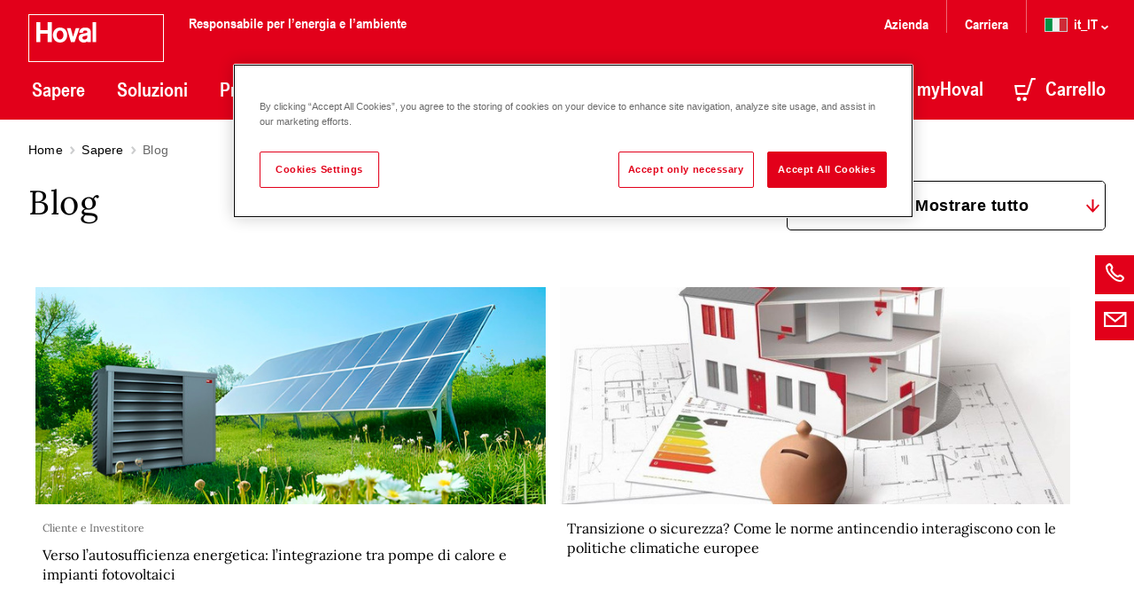

--- FILE ---
content_type: text/html;charset=UTF-8
request_url: https://www.hoval.it/it_IT/blog/?c=1099&f=Raffrescamento
body_size: 38642
content:
<!DOCTYPE html>
<html lang="it_IT">
	<head>
		<!-- OneTrust Cookies Consent Notice start -->
	<script type="text/javascript" src="https://cdn.cookielaw.org/consent/6d830429-0b8a-4ec2-a015-b69804b08b2c/OtAutoBlock.js" ></script>
	<script src="https://cdn.cookielaw.org/scripttemplates/otSDKStub.js" data-document-language="true" type="text/javascript" charset="UTF-8" data-domain-script="6d830429-0b8a-4ec2-a015-b69804b08b2c" ></script>
	<script type="text/javascript">
	function OptanonWrapper() { }
	</script>
	<!-- OneTrust Cookies Consent Notice end -->
<title>Blog | Hoval Italy</title>

		<meta http-equiv="Content-Type" content="text/html; charset=utf-8" />
<meta http-equiv="X-UA-Compatible" content="IE=edge" />
<meta charset="utf-8" />
<meta name="viewport" content="width=device-width, initial-scale=1, user-scalable=no" />
<meta name="format-detection" content="telephone=no" />
<meta name="theme-color" content="#e2001a" />
<meta name="msapplication-navbutton-color" content="#e2001a" />
<meta name="apple-mobile-web-app-status-bar-style" content="#e2001a" />
<meta name="_csrf" content="4a7a8e41-6014-46ae-8226-5c1d55f32443" />
<meta name="robots" content="index,follow" />
<link href="/_ui/static/media/favicons/favicon.ico?hash=AAAAAGlfjrE=" rel="shortcut icon" />
        <link href="/_ui/static/media/favicons/favicon.ico?hash=AAAAAGlfjrE=" rel="icon" />
        <link href="/_ui/static/media/favicons/apple-57x57.png?hash=AAAAAGlfjrE=" rel="apple-touch-icon" />
        <link href="/_ui/static/media/favicons/apple-76x76.png?hash=AAAAAGlfjrE=" rel="apple-touch-icon" sizes="76x76" />
        <link href="/_ui/static/media/favicons/apple-120x120.png?hash=AAAAAGlfjrE=" rel="apple-touch-icon" sizes="120x120" />
        <link href="/_ui/static/media/favicons/apple-152x152.png?hash=AAAAAGlfjrE=" rel="apple-touch-icon" sizes="152x152" />
        <link href="/_ui/static/media/favicons/apple-180x180.png?hash=AAAAAGlfjrE=" rel="apple-touch-icon" sizes="180x180" />
        <link href="/_ui/static/media/favicons/android-192x192.png?hash=AAAAAGlfjrE=" rel="icon" sizes="192x192" />
        <link href="/_ui/static/media/favicons/android-128x128.png?hash=AAAAAGlfjrE=" rel="icon" sizes="128x128" />
    <style type="text/css" media="all">
	@font-face{
		font-family: "ArialNarrowBold"; 
		src: url("/_ui/static/font/19ac12d1-da85-4843-9917-844a1364c6fe.eot?#iefix");
		src: url("/_ui/static/font/19ac12d1-da85-4843-9917-844a1364c6fe.eot?#iefix") format("eot"),
		url("/_ui/static/font/6ff14d1e-b564-4d7e-b837-604ffcb37707.woff2") format("woff2"),
		url("/_ui/static/font/4553c2a7-d21e-4186-8d97-c95ff53812b2.woff") format("woff"),
		url("/_ui/static/font/24c2272d-9a3d-42c9-8282-d4e4aaf7bee4.ttf") format("truetype");
	}

	/* LORA v35 */
	/* cyrillic-ext */
	@font-face {
		font-family: 'Lora';
		font-style: italic;
		font-weight: 400 700;
		font-display: swap;
		src: url('/_ui/static/font/lora/v35/lora-v35-cyrillic-ext.woff2') format('woff2');
		unicode-range: U+0460-052F, U+1C80-1C88, U+20B4, U+2DE0-2DFF, U+A640-A69F, U+FE2E-FE2F;
	}
	/* cyrillic */
	@font-face {
		font-family: 'Lora';
		font-style: italic;
		font-weight: 400 700;
		font-display: swap;
		src: url('/_ui/static/font/lora/v35/lora-v35-cyrillic.woff2') format('woff2');
		unicode-range: U+0301, U+0400-045F, U+0490-0491, U+04B0-04B1, U+2116;
	}
	/* math */
	@font-face {
		font-family: 'Lora';
		font-style: italic;
		font-weight: 400 700;
		font-display: swap;
		src: url('/_ui/static/font/lora/v35/lora-v35-math.woff2') format('woff2');
		unicode-range: U+0302-0303, U+0305, U+0307-0308, U+0330, U+0391-03A1, U+03A3-03A9, U+03B1-03C9, U+03D1, U+03D5-03D6, U+03F0-03F1, U+03F4-03F5, U+2034-2037, U+2057, U+20D0-20DC, U+20E1, U+20E5-20EF, U+2102, U+210A-210E, U+2110-2112, U+2115, U+2119-211D, U+2124, U+2128, U+212C-212D, U+212F-2131, U+2133-2138, U+213C-2140, U+2145-2149, U+2190, U+2192, U+2194-21AE, U+21B0-21E5, U+21F1-21F2, U+21F4-2211, U+2213-2214, U+2216-22FF, U+2308-230B, U+2310, U+2319, U+231C-2321, U+2336-237A, U+237C, U+2395, U+239B-23B6, U+23D0, U+23DC-23E1, U+2474-2475, U+25AF, U+25B3, U+25B7, U+25BD, U+25C1, U+25CA, U+25CC, U+25FB, U+266D-266F, U+27C0-27FF, U+2900-2AFF, U+2B0E-2B11, U+2B30-2B4C, U+2BFE, U+FF5B, U+FF5D, U+1D400-1D7FF, U+1EE00-1EEFF;
	}
	/* symbols */
	@font-face {
		font-family: 'Lora';
		font-style: italic;
		font-weight: 400 700;
		font-display: swap;
		src: url('/_ui/static/font/lora/v35/lora-v35-symbols.woff2') format('woff2');
		unicode-range: U+0001-000C, U+000E-001F, U+007F-009F, U+20DD-20E0, U+20E2-20E4, U+2150-218F, U+2190, U+2192, U+2194-2199, U+21AF, U+21E6-21F0, U+21F3, U+2218-2219, U+2299, U+22C4-22C6, U+2300-243F, U+2440-244A, U+2460-24FF, U+25A0-27BF, U+2800-28FF, U+2921-2922, U+2981, U+29BF, U+29EB, U+2B00-2BFF, U+4DC0-4DFF, U+FFF9-FFFB, U+10140-1018E, U+10190-1019C, U+101A0, U+101D0-101FD, U+102E0-102FB, U+10E60-10E7E, U+1D2C0-1D2D3, U+1D2E0-1D37F, U+1F000-1F0FF, U+1F100-1F1AD, U+1F1E6-1F1FF, U+1F30D-1F30F, U+1F315, U+1F31C, U+1F31E, U+1F320-1F32C, U+1F336, U+1F378, U+1F37D, U+1F382, U+1F393-1F39F, U+1F3A7-1F3A8, U+1F3AC-1F3AF, U+1F3C2, U+1F3C4-1F3C6, U+1F3CA-1F3CE, U+1F3D4-1F3E0, U+1F3ED, U+1F3F1-1F3F3, U+1F3F5-1F3F7, U+1F408, U+1F415, U+1F41F, U+1F426, U+1F43F, U+1F441-1F442, U+1F444, U+1F446-1F449, U+1F44C-1F44E, U+1F453, U+1F46A, U+1F47D, U+1F4A3, U+1F4B0, U+1F4B3, U+1F4B9, U+1F4BB, U+1F4BF, U+1F4C8-1F4CB, U+1F4D6, U+1F4DA, U+1F4DF, U+1F4E3-1F4E6, U+1F4EA-1F4ED, U+1F4F7, U+1F4F9-1F4FB, U+1F4FD-1F4FE, U+1F503, U+1F507-1F50B, U+1F50D, U+1F512-1F513, U+1F53E-1F54A, U+1F54F-1F5FA, U+1F610, U+1F650-1F67F, U+1F687, U+1F68D, U+1F691, U+1F694, U+1F698, U+1F6AD, U+1F6B2, U+1F6B9-1F6BA, U+1F6BC, U+1F6C6-1F6CF, U+1F6D3-1F6D7, U+1F6E0-1F6EA, U+1F6F0-1F6F3, U+1F6F7-1F6FC, U+1F700-1F7FF, U+1F800-1F80B, U+1F810-1F847, U+1F850-1F859, U+1F860-1F887, U+1F890-1F8AD, U+1F8B0-1F8B1, U+1F900-1F90B, U+1F93B, U+1F946, U+1F984, U+1F996, U+1F9E9, U+1FA00-1FA6F, U+1FA70-1FA7C, U+1FA80-1FA88, U+1FA90-1FABD, U+1FABF-1FAC5, U+1FACE-1FADB, U+1FAE0-1FAE8, U+1FAF0-1FAF8, U+1FB00-1FBFF;
	}
	/* latin-ext */
	@font-face {
		font-family: 'Lora';
		font-style: italic;
		font-weight: 400 700;
		font-display: swap;
		src: url('/_ui/static/font/lora/v35/lora-v35-latin-ext.woff2') format('woff2');
		unicode-range: U+0100-02AF, U+0304, U+0308, U+0329, U+1E00-1E9F, U+1EF2-1EFF, U+2020, U+20A0-20AB, U+20AD-20C0, U+2113, U+2C60-2C7F, U+A720-A7FF;
	}
	/* latin */
	@font-face {
		font-family: 'Lora';
		font-style: italic;
		font-weight: 400 700;
		font-display: swap;
		src: url('/_ui/static/font/lora/v35/lora-v35-latin.woff2') format('woff2');
		unicode-range: U+0000-00FF, U+0131, U+0152-0153, U+02BB-02BC, U+02C6, U+02DA, U+02DC, U+0304, U+0308, U+0329, U+2000-206F, U+2074, U+20AC, U+2122, U+2191, U+2193, U+2212, U+2215, U+FEFF, U+FFFD;
	}
	/* cyrillic-ext */
	@font-face {
		font-family: 'Lora';
		font-style: normal;
		font-weight: 400 700;
		font-display: swap;
		src: url('/_ui/static/font/lora/v35/lora-v35-cyrillic-ext-2.woff2') format('woff2');
		unicode-range: U+0460-052F, U+1C80-1C88, U+20B4, U+2DE0-2DFF, U+A640-A69F, U+FE2E-FE2F;
	}
	/* cyrillic */
	@font-face {
		font-family: 'Lora';
		font-style: normal;
		font-weight: 400 700;
		font-display: swap;
		src: url('/_ui/static/font/lora/v35/lora-v35-cyrillic-2.woff2') format('woff2');
		unicode-range: U+0301, U+0400-045F, U+0490-0491, U+04B0-04B1, U+2116;
	}
	/* math */
	@font-face {
		font-family: 'Lora';
		font-style: normal;
		font-weight: 400 700;
		font-display: swap;
		src: url('/_ui/static/font/lora/v35/lora-v35-math-2.woff2') format('woff2');
		unicode-range: U+0302-0303, U+0305, U+0307-0308, U+0330, U+0391-03A1, U+03A3-03A9, U+03B1-03C9, U+03D1, U+03D5-03D6, U+03F0-03F1, U+03F4-03F5, U+2034-2037, U+2057, U+20D0-20DC, U+20E1, U+20E5-20EF, U+2102, U+210A-210E, U+2110-2112, U+2115, U+2119-211D, U+2124, U+2128, U+212C-212D, U+212F-2131, U+2133-2138, U+213C-2140, U+2145-2149, U+2190, U+2192, U+2194-21AE, U+21B0-21E5, U+21F1-21F2, U+21F4-2211, U+2213-2214, U+2216-22FF, U+2308-230B, U+2310, U+2319, U+231C-2321, U+2336-237A, U+237C, U+2395, U+239B-23B6, U+23D0, U+23DC-23E1, U+2474-2475, U+25AF, U+25B3, U+25B7, U+25BD, U+25C1, U+25CA, U+25CC, U+25FB, U+266D-266F, U+27C0-27FF, U+2900-2AFF, U+2B0E-2B11, U+2B30-2B4C, U+2BFE, U+FF5B, U+FF5D, U+1D400-1D7FF, U+1EE00-1EEFF;
	}
	/* symbols */
	@font-face {
		font-family: 'Lora';
		font-style: normal;
		font-weight: 400 700;
		font-display: swap;
		src: url('/_ui/static/font/lora/v35/lora-v35-symbols-2.woff2') format('woff2');
		unicode-range: U+0001-000C, U+000E-001F, U+007F-009F, U+20DD-20E0, U+20E2-20E4, U+2150-218F, U+2190, U+2192, U+2194-2199, U+21AF, U+21E6-21F0, U+21F3, U+2218-2219, U+2299, U+22C4-22C6, U+2300-243F, U+2440-244A, U+2460-24FF, U+25A0-27BF, U+2800-28FF, U+2921-2922, U+2981, U+29BF, U+29EB, U+2B00-2BFF, U+4DC0-4DFF, U+FFF9-FFFB, U+10140-1018E, U+10190-1019C, U+101A0, U+101D0-101FD, U+102E0-102FB, U+10E60-10E7E, U+1D2C0-1D2D3, U+1D2E0-1D37F, U+1F000-1F0FF, U+1F100-1F1AD, U+1F1E6-1F1FF, U+1F30D-1F30F, U+1F315, U+1F31C, U+1F31E, U+1F320-1F32C, U+1F336, U+1F378, U+1F37D, U+1F382, U+1F393-1F39F, U+1F3A7-1F3A8, U+1F3AC-1F3AF, U+1F3C2, U+1F3C4-1F3C6, U+1F3CA-1F3CE, U+1F3D4-1F3E0, U+1F3ED, U+1F3F1-1F3F3, U+1F3F5-1F3F7, U+1F408, U+1F415, U+1F41F, U+1F426, U+1F43F, U+1F441-1F442, U+1F444, U+1F446-1F449, U+1F44C-1F44E, U+1F453, U+1F46A, U+1F47D, U+1F4A3, U+1F4B0, U+1F4B3, U+1F4B9, U+1F4BB, U+1F4BF, U+1F4C8-1F4CB, U+1F4D6, U+1F4DA, U+1F4DF, U+1F4E3-1F4E6, U+1F4EA-1F4ED, U+1F4F7, U+1F4F9-1F4FB, U+1F4FD-1F4FE, U+1F503, U+1F507-1F50B, U+1F50D, U+1F512-1F513, U+1F53E-1F54A, U+1F54F-1F5FA, U+1F610, U+1F650-1F67F, U+1F687, U+1F68D, U+1F691, U+1F694, U+1F698, U+1F6AD, U+1F6B2, U+1F6B9-1F6BA, U+1F6BC, U+1F6C6-1F6CF, U+1F6D3-1F6D7, U+1F6E0-1F6EA, U+1F6F0-1F6F3, U+1F6F7-1F6FC, U+1F700-1F7FF, U+1F800-1F80B, U+1F810-1F847, U+1F850-1F859, U+1F860-1F887, U+1F890-1F8AD, U+1F8B0-1F8B1, U+1F900-1F90B, U+1F93B, U+1F946, U+1F984, U+1F996, U+1F9E9, U+1FA00-1FA6F, U+1FA70-1FA7C, U+1FA80-1FA88, U+1FA90-1FABD, U+1FABF-1FAC5, U+1FACE-1FADB, U+1FAE0-1FAE8, U+1FAF0-1FAF8, U+1FB00-1FBFF;
	}
	/* latin-ext */
	@font-face {
		font-family: 'Lora';
		font-style: normal;
		font-weight: 400 700;
		font-display: swap;
		src: url('/_ui/static/font/lora/v35/lora-v35-latin-ext-2.woff2') format('woff2');
		unicode-range: U+0100-02AF, U+0304, U+0308, U+0329, U+1E00-1E9F, U+1EF2-1EFF, U+2020, U+20A0-20AB, U+20AD-20C0, U+2113, U+2C60-2C7F, U+A720-A7FF;
	}
	/* latin */
	@font-face {
		font-family: 'Lora';
		font-style: normal;
		font-weight: 400 700;
		font-display: swap;
		src: url('/_ui/static/font/lora/v35/lora-v35-latin-2.woff2') format('woff2');
		unicode-range: U+0000-00FF, U+0131, U+0152-0153, U+02BB-02BC, U+02C6, U+02DA, U+02DC, U+0304, U+0308, U+0329, U+2000-206F, U+2074, U+20AC, U+2122, U+2191, U+2193, U+2212, U+2215, U+FEFF, U+FFFD;
	}
</style>

<link rel="stylesheet" type="text/css" media="all" href="/_ui/static/cache/hoval.project.min.css?hash=AAAAAGlfjrE=" />
	<script>
		(function(w,d,s,l,i){
			w[l]=w[l]||[];w[l].push({'gtm.start':new Date().getTime(),event:'gtm.js'});
			var f=d.getElementsByTagName(s)[0],
				j=d.createElement(s),
				dl=l!='dataLayer'?'&l='+l:'';
			j.async=true;
			j.src=
				'https://www.googletagmanager.com/gtm.js?id='+i+dl;
			f.parentNode.insertBefore(j,f);
		})(window,document,'script','dataLayer','GTM-NDM6FS');
	</script>
<link rel="canonical" href="https://www.hoval.it/it_IT/blog/" />
		</head>

	<body class="page-HovalKnowledgeGroupPage pageType-ContentPage template-pages-layout-hovalKnowledgeGroupPage pageLabel-HovalKnowledgeGroupPage smartedit-page-uid-HovalKnowledgeGroupPage smartedit-page-uuid-eyJpdGVtSWQiOiJIb3ZhbEtub3dsZWRnZUdyb3VwUGFnZSIsImNhdGFsb2dJZCI6Ikhvdkl0Q29udGVudENhdGFsb2ciLCJjYXRhbG9nVmVyc2lvbiI6Ik9ubGluZSJ9 smartedit-catalog-version-uuid-HovItContentCatalog/Online blue language-it_IT">
		<noscript>
		<iframe src="https://www.googletagmanager.com/ns.html?id=GTM-NDM6FS" height="0" width="0" style="display:none;visibility:hidden"></iframe>
	</noscript>
<!-- crawleroff -->
	<header role="banner">
		<div class="o-header" data-t-name="header"><div class="o-header__container js-o-header__container">

	<input type="hidden" name="CSRFToken" value="4a7a8e41-6014-46ae-8226-5c1d55f32443"/>

	<a class="a-nav-trigger js-a-nav-trigger" data-t-name="nav-trigger"  aria-label="navigation" href="#o-header__nav"><span class="a-nav-trigger__icon"></span>
</a><div class="o-header__row l-inner">
		<div class="o-header__left">
			<div class="a-logo" data-t-name="logo"><a class="a-logo__link" href="/it_IT/">
<svg id="Layer_1" data-name="Layer 1" xmlns="http://www.w3.org/2000/svg" viewBox="0 0 153 54">
			<defs>
				<style>
					.cls-1 {
						fill: #e2001a;
					}
		
					.cls-2,
					.cls-3 {
						fill: #fff;
					}
		
					.cls-3 {
						fill-rule: evenodd;
					}
				</style>
			</defs>
			<path class="cls-1" d="M.5.5h152v53H.5z" />
			<path class="cls-2" d="M152 1v52H1V1h151m1-1H0v54h153V0z" />
			<path class="cls-3"
				d="M35.8 18.46c-2.38-.07-3.85 2.45-3.85 5.16s1.47 5 3.85 5 3.85-2.29 3.85-5-1.47-5.23-3.85-5.16zm0-3.34c5-.09 8.06 3.83 8.06 8.48S40.75 32 35.8 32s-8.06-3.76-8.06-8.41 3.11-8.59 8.06-8.5zm27.3 9.64c-1.38.19-2.1.91-2.1 1.94a2 2 0 0 0 2 1.94c2.17.09 3.53-1.38 3.55-2.61V24s-3.08.68-3.5.75zm1.42-3.36c2-.42 2-.61 2.08-1.42s-.84-1.52-2.24-1.52-2.8.23-2.76 2.52h-4.06S57.19 15 64 15.14c3.57 0 6.75.89 6.51 5.91v10.44h-4.03v-.75a6 6 0 0 1-4 1.28c-3.13 0-5.7-2.26-5.7-5.07 0-2.52 1.24-4.46 4.81-5 1.26-.23 2.19-.4 2.9-.54zM76.61 9h-4.16v22.49h4.16V9zM50.44 25.53l3.11-9.88h4.18l-5.51 15.84h-4.16l-4.55-15.83h4.3l2.64 9.88zM9 9v22.49h4.51v-9.6h8.34v9.6h4.53V9h-4.54v9h-8.33V9H9z" />
		</svg>
	</a>
<span class="a-logo__claim h-typo-h6--16">Responsabile per l’energia e l’ambiente</span>
</div><div class="o-header__nav js-o-header__nav" id="o-header__nav">

				<div class="m-search js-m-search" data-t-name="search" data-search-results-page-url="/it_IT/search?text="><div class="m-search__wrapper" role="search">
	<div class="m-search-bar a-typo-h4" data-t-name="search-bar"><form>
	<div class="a-input-text m-search-bar__field" data-t-name="input-text"><input
			value=""
			type="text"
			class="a-input-text__field js-a-input-text__field m-search-bar__input js-m-search-bar__input"
			name="search"
			id="search"
			autocomplete="off"
			placeholder="Cercare"
			required="true"data-typeahead-url=/it_IT/search/autocomplete?type=content data-typeahead-start=3
		/>
	</div><div class="m-search-bar__actions js-m-search-bar__actions">
		<button class="m-search-bar__clear h-icon h-icon--arrow-right-16 js-m-search-bar__reset" type="reset"
				aria-label="Cancellare">
			<span class="a-span m-search-bar__clear-text" data-t-name="span">Cancellare</span></button>
		<button class="m-search-bar__button js-m-search-bar__button">
			<span aria-hidden="true" class="m-search-bar__icon h-icon h-icon--search-20"></span>
			<span class="a-span m-search-bar__label" data-t-name="span">Cercare</span></button>
	</div>
</form>


</div><div class="m-search-list" data-t-name="search-list"><div class="m-search-list__wrapper">
	<div class="m-search-list__items js-m-search-list__results state-m-search-list--empty">

	</div>
</div>



<script type="text/x-template-dotjs" class="js-search-list__template" >
	{{? it }}
		<div class="m-search-list__item">
			{{? it.url }}
				{{? it.cluster === 'spareParts' }}
					<a href="{{=it.url}}" class="m-search-list__text">
				{{??}}
					<a href="{{=it.url.replace(/^\/+/g, '')}}" class="m-search-list__text">
				{{?}}
			{{??}}
				<a href="/it_IT/search?text={{=it._query}}" class="m-search-list__text">
			{{?}}
					{{?it.name !== undefined}}
						<span class="m-search-list__name">{{=it.name}}</span>
					{{??}}
						<span class="m-search-list__name">Risultato con termine di ricerca "{{=it._query}}"</span>
					{{?}}
				{{? it.productCode }}
					<span class="m-search-list__number">{{=it.productCode }}</span>
				{{?}}
				</a>
		</div>
	{{?}}
</script>

<script type="text/x-template-dotjs" class="js-search-list__title-template">
	<h4 class='m-search-list__title'>
		{{? it.dataset === 'products' }}
			Prodotti
		{{?? it.dataset === 'contents' }}
			Contenuto
		{{?? it.dataset === 'categories' }}
			Categorie
		{{?? it.dataset === 'schemas' }}
			Systemi
		{{?? it.dataset === 'spareParts' }}
			Pezzi di ricambio e accessori
		{{?? it.dataset === 'services' }}
			Servizi
		{{?}}

		<span> ({{=it.totalItemsForCluster }})</span></h4>
</script>

<script type="text/x-template-dotjs" class="js-search-list__all-results-template">
	<div class="m-search-list__link">
		<a class="a-link a-link--animated m-search-list__link js-m-search-list__link" data-t-name="link" data-t-decorator="animated"  href="javascript:void(0);">Tutti i risultati</a></div>
</script>

</div></div>
</div><nav class="m-nav-main js-m-nav-main" data-t-name="nav-main"><ul class="m-nav-main__list m-nav-main__list--fixed">
	<li class="m-nav-main__item">
			<a class="m-nav-main__item-link js-m-nav-main__item-link" href="/it_IT/sapere">
				Sapere<span aria-hidden="true" class="m-nav-main__item-icon h-icon h-icon--chevron-left-16"></span>
			</a>
			<div class="m-nav-main-dropdown js-m-nav-main-dropdown" data-t-name="nav-main-dropdown"><div class="l-inner">
<a class="m-nav-main-dropdown__back-link js-m-nav-main-dropdown__back-link" href="">
	<span aria-hidden="true" class="m-nav-main-dropdown__back-icon h-icon h-icon--arrow-right-16"></span>
	<span class="a-span" data-t-name="span">Indietro</span></a>
<a href="/it_IT/sapere" class="m-nav-main-dropdown__title">
	Panoramica:&nbsp;Sapere</a>

<ul class="m-nav-main-dropdown__list m-nav-main-dropdown__list--first">
<li data-counter="1" data-columns="2.0">
			<a href="/it_IT/blog" class="m-nav-main-dropdown__link m-nav-main-dropdown__link--1">Blog</a>
		</li>
		<li data-counter="2" data-columns="2.0">
			<a href="/it_IT/news" class="m-nav-main-dropdown__link m-nav-main-dropdown__link--2">Notizie & Media</a>
		</li>
		</ul>
			<ul class="m-nav-main-dropdown__list m-nav-main-dropdown__list--middle">
		<li data-counter="3" data-columns="2.0">
			<a href="/it_IT/references" class="m-nav-main-dropdown__link m-nav-main-dropdown__link--3">Referenze</a>
		</li>
		<li data-counter="4" data-columns="2.0">
			<a href="/it_IT/casa-hoval" class="m-nav-main-dropdown__link m-nav-main-dropdown__link--4">Casa Hoval</a>
		</li>
		</ul>
			<ul class="m-nav-main-dropdown__list m-nav-main-dropdown__list--middle">
		<li data-counter="5" data-columns="2.0">
			<a href="/it_IT/blog/hoval-newsletter" class="m-nav-main-dropdown__link m-nav-main-dropdown__link--5">Iscriviti alla nostra newsletter!</a>
		</li>
		<li data-counter="6" data-columns="2.0">
			<a href="/it_IT/funzionamento-pompa-di-calore" class="m-nav-main-dropdown__link m-nav-main-dropdown__link--6">Come funziona una pompa di calore?</a>
		</li>
		</ul>
</div>

</div></li>
	<li class="m-nav-main__item">
			<a class="m-nav-main__item-link js-m-nav-main__item-link" href="/it_IT/soluzioni">
				Soluzioni<span aria-hidden="true" class="m-nav-main__item-icon h-icon h-icon--chevron-left-16"></span>
			</a>
			<div class="m-nav-main-dropdown js-m-nav-main-dropdown" data-t-name="nav-main-dropdown"><div class="l-inner">
<a class="m-nav-main-dropdown__back-link js-m-nav-main-dropdown__back-link" href="">
	<span aria-hidden="true" class="m-nav-main-dropdown__back-icon h-icon h-icon--arrow-right-16"></span>
	<span class="a-span" data-t-name="span">Indietro</span></a>
<a href="/it_IT/soluzioni" class="m-nav-main-dropdown__title">
	Panoramica:&nbsp;Soluzioni</a>

<ul class="m-nav-main-dropdown__list m-nav-main-dropdown__list--first">
<li data-counter="1" data-columns="4.0">
			<a href="/it_IT/solution/soluzioni-casa-monofamiliare" class="m-nav-main-dropdown__link m-nav-main-dropdown__link--1">Casa monofamiliare</a>
		</li>
		<li data-counter="2" data-columns="4.0">
			<a href="/it_IT/solution/soluzioni-casa-plurifamiliare" class="m-nav-main-dropdown__link m-nav-main-dropdown__link--2">Condomini</a>
		</li>
		<li data-counter="3" data-columns="4.0">
			<a href="/it_IT/solution/soluzioni-hotel" class="m-nav-main-dropdown__link m-nav-main-dropdown__link--3">Hotel</a>
		</li>
		<li data-counter="4" data-columns="4.0">
			<a href="/it_IT/solution/soluzioni-ufficio" class="m-nav-main-dropdown__link m-nav-main-dropdown__link--4">Edificio commerciale</a>
		</li>
		</ul>
			<ul class="m-nav-main-dropdown__list m-nav-main-dropdown__list--middle">
		<li data-counter="5" data-columns="4.0">
			<a href="/it_IT/solution/soluzioni-scuola-strutture-sportive" class="m-nav-main-dropdown__link m-nav-main-dropdown__link--5">Scuola e centro sportivo</a>
		</li>
		<li data-counter="6" data-columns="4.0">
			<a href="/it_IT/solution/soluzioni-ospedale" class="m-nav-main-dropdown__link m-nav-main-dropdown__link--6">Ospedale</a>
		</li>
		<li data-counter="7" data-columns="4.0">
			<a href="/it_IT/solution/soluzioni-centro-commerciale" class="m-nav-main-dropdown__link m-nav-main-dropdown__link--7">Centro commerciale</a>
		</li>
		<li data-counter="8" data-columns="4.0">
			<a href="/it_IT/solution/soluzioni-magazzino" class="m-nav-main-dropdown__link m-nav-main-dropdown__link--8">Magazzino</a>
		</li>
		</ul>
			<ul class="m-nav-main-dropdown__list m-nav-main-dropdown__list--middle">
		<li data-counter="9" data-columns="4.0">
			<a href="/it_IT/solution/soluzioni-capannone-di-produzione" class="m-nav-main-dropdown__link m-nav-main-dropdown__link--9">Capannone industriale</a>
		</li>
		<li data-counter="10" data-columns="4.0">
			<a href="/it_IT/solution/soluzioni-teleriscaldamento" class="m-nav-main-dropdown__link m-nav-main-dropdown__link--10">Teleriscaldamento</a>
		</li>
		</ul>
</div>

</div></li>
	<li class="m-nav-main__item m-nav-tile-navigation">
			<a class="m-nav-main__item-link js-m-nav-main__item-link" href="/it_IT/products">
				Prodotti<span aria-hidden="true" class="m-nav-main__item-icon h-icon h-icon--chevron-left-16"></span>
			</a>
			<div class="m-nav-main-dropdown m-nav-main-dropdown--tiles js-m-nav-main-dropdown js-m-nav-tiles-dropdown" data-t-name="nav-main-dropdown" data-t-decorator="tiles"><div class="l-inner">
	<a class="m-nav-main-dropdown__back-link js-m-nav-main-dropdown__back-link" href="">
		<span aria-hidden="true" class="m-nav-main-dropdown__back-icon h-icon h-icon--arrow-right-16"></span>
		<span class="a-span" data-t-name="span">Indietro</span></a>
	<ul class="m-nav-main-dropdown__list--left">
		<li>
					<div class="m-navigation-tile" data-t-name="navigation-tile"><div class="m-navigation-tile__wrapper">
    <div class="m-navigation-tile__image">
        <a href="/it_IT/Tecnica-di-riscaldamento/Solare/c/G_solar" >
            <span class="a-picturefill" data-t-name="picturefill" data-picture="/medias/Tile-UltraSol2-2019-Kollektor-Belueftung-H0105-Closeup.jpg?context=[base64]|/medias/Tile-UltraSol2-2019-Kollektor-Belueftung-H0105-Closeup.jpg?context=[base64]|/medias/Tile-UltraSol2-2019-Kollektor-Belueftung-H0105-Closeup.jpg?context=[base64]|inheritxinherit|inheritxinherit|inheritxinherit||true|/_ui/static/media/logo-gray.svg"><!-- Fallback content for lack of JS events processing (disabled JS and Smartedit). Same img src as the initial, unqualified source element. -->
	<img src="/medias/Tile-UltraSol2-2019-Kollektor-Belueftung-H0105-Closeup.jpg?context=[base64]" alt="" />
</span></a>
    </div>
    <a class="m-navigation-tile__link" href="/it_IT/Tecnica-di-riscaldamento/Solare/c/G_solar" >
        Solare</a>

</div>
</div></li>
			<li>
					<div class="m-navigation-tile" data-t-name="navigation-tile"><div class="m-navigation-tile__wrapper">
    <div class="m-navigation-tile__image">
        <a href="/it_IT/Tecnica-di-riscaldamento/Pompe-di-calore/c/G_heat-pump" >
            <span class="a-picturefill" data-t-name="picturefill" data-picture="/medias/Tile-BelariaS-Axialvent-CloseUp.jpg?context=[base64]|/medias/Tile-BelariaS-Axialvent-CloseUp.jpg?context=[base64]|/medias/Tile-BelariaS-Axialvent-CloseUp.jpg?context=[base64]|inheritxinherit|inheritxinherit|inheritxinherit||true|/_ui/static/media/logo-gray.svg"><!-- Fallback content for lack of JS events processing (disabled JS and Smartedit). Same img src as the initial, unqualified source element. -->
	<img src="/medias/Tile-BelariaS-Axialvent-CloseUp.jpg?context=[base64]" alt="" />
</span></a>
    </div>
    <a class="m-navigation-tile__link" href="/it_IT/Tecnica-di-riscaldamento/Pompe-di-calore/c/G_heat-pump" >
        Pompe di calore</a>

</div>
</div></li>
			<li>
					<div class="m-navigation-tile" data-t-name="navigation-tile"><div class="m-navigation-tile__wrapper">
    <div class="m-navigation-tile__image">
        <a href="/it_IT/Tecnica-di-riscaldamento/Biomassa/c/G_biomass" >
            <span class="a-picturefill" data-t-name="picturefill" data-picture="/medias/Tile-BioLyt-Brenner-CloseUp.jpg?context=[base64]|/medias/Tile-BioLyt-Brenner-CloseUp.jpg?context=[base64]|/medias/Tile-BioLyt-Brenner-CloseUp.jpg?context=[base64]|inheritxinherit|inheritxinherit|inheritxinherit||true|/_ui/static/media/logo-gray.svg"><!-- Fallback content for lack of JS events processing (disabled JS and Smartedit). Same img src as the initial, unqualified source element. -->
	<img src="/medias/Tile-BioLyt-Brenner-CloseUp.jpg?context=[base64]" alt="" />
</span></a>
    </div>
    <a class="m-navigation-tile__link" href="/it_IT/Tecnica-di-riscaldamento/Biomassa/c/G_biomass" >
        Biomassa</a>

</div>
</div></li>
			<li>
					<div class="m-navigation-tile" data-t-name="navigation-tile"><div class="m-navigation-tile__wrapper">
    <div class="m-navigation-tile__image">
        <a href="/it_IT/Tecnica-di-riscaldamento/Gas/c/G_gas" >
            <span class="a-picturefill" data-t-name="picturefill" data-picture="/medias/Tile-aluFer-CloseUp.jpg?context=[base64]|/medias/Tile-aluFer-CloseUp.jpg?context=[base64]|/medias/Tile-aluFer-CloseUp.jpg?context=[base64]|inheritxinherit|inheritxinherit|inheritxinherit||true|/_ui/static/media/logo-gray.svg"><!-- Fallback content for lack of JS events processing (disabled JS and Smartedit). Same img src as the initial, unqualified source element. -->
	<img src="/medias/Tile-aluFer-CloseUp.jpg?context=[base64]" alt="" />
</span></a>
    </div>
    <a class="m-navigation-tile__link" href="/it_IT/Tecnica-di-riscaldamento/Gas/c/G_gas" >
        Gas</a>

</div>
</div></li>
			<li>
					<div class="m-navigation-tile" data-t-name="navigation-tile"><div class="m-navigation-tile__wrapper">
    <div class="m-navigation-tile__image">
        <a href="/it_IT/Tecnica-di-riscaldamento/Gasolio/c/G_oil" >
            <span class="a-picturefill" data-t-name="picturefill" data-picture="/medias/Tile-Oil-UltraOil-CloseUp-2013.jpg?context=[base64]|/medias/Tile-Oil-UltraOil-CloseUp-2013.jpg?context=[base64]|/medias/Tile-Oil-UltraOil-CloseUp-2013.jpg?context=[base64]|inheritxinherit|inheritxinherit|inheritxinherit||true|/_ui/static/media/logo-gray.svg"><!-- Fallback content for lack of JS events processing (disabled JS and Smartedit). Same img src as the initial, unqualified source element. -->
	<img src="/medias/Tile-Oil-UltraOil-CloseUp-2013.jpg?context=[base64]" alt="" />
</span></a>
    </div>
    <a class="m-navigation-tile__link" href="/it_IT/Tecnica-di-riscaldamento/Gasolio/c/G_oil" >
        Gasolio</a>

</div>
</div></li>
			<li>
					<div class="m-navigation-tile" data-t-name="navigation-tile"><div class="m-navigation-tile__wrapper">
    <div class="m-navigation-tile__image">
        <a href="/it_IT/Tecnica-di-riscaldamento/Teleriscaldamento/c/G_district-heating" >
            <span class="a-picturefill" data-t-name="picturefill" data-picture="/medias/Tile-Waermetauscher-CloseUp.jpg?context=[base64]|/medias/Tile-Waermetauscher-CloseUp.jpg?context=[base64]|/medias/Tile-Waermetauscher-CloseUp.jpg?context=[base64]|inheritxinherit|inheritxinherit|inheritxinherit||true|/_ui/static/media/logo-gray.svg"><!-- Fallback content for lack of JS events processing (disabled JS and Smartedit). Same img src as the initial, unqualified source element. -->
	<img src="/medias/Tile-Waermetauscher-CloseUp.jpg?context=[base64]" alt="" />
</span></a>
    </div>
    <a class="m-navigation-tile__link" href="/it_IT/Tecnica-di-riscaldamento/Teleriscaldamento/c/G_district-heating" >
        Teleriscaldamento</a>

</div>
</div></li>
			<li>
					<div class="m-navigation-tile" data-t-name="navigation-tile"><div class="m-navigation-tile__wrapper">
    <div class="m-navigation-tile__image">
        <a href="/it_IT/Tecnica-di-riscaldamento/Ventilazione-meccanica-controllata/c/G_comfort-ventilation" >
            <span class="a-picturefill" data-t-name="picturefill" data-picture="/medias/Tile-HomeVent-CloseUp.jpg?context=[base64]|/medias/Tile-HomeVent-CloseUp.jpg?context=[base64]|/medias/Tile-HomeVent-CloseUp.jpg?context=[base64]|inheritxinherit|inheritxinherit|inheritxinherit||true|/_ui/static/media/logo-gray.svg"><!-- Fallback content for lack of JS events processing (disabled JS and Smartedit). Same img src as the initial, unqualified source element. -->
	<img src="/medias/Tile-HomeVent-CloseUp.jpg?context=[base64]" alt="" />
</span></a>
    </div>
    <a class="m-navigation-tile__link" href="/it_IT/Tecnica-di-riscaldamento/Ventilazione-meccanica-controllata/c/G_comfort-ventilation" >
        Ventilazione meccanica controllata</a>

</div>
</div></li>
			<li>
					<div class="m-navigation-tile" data-t-name="navigation-tile"><div class="m-navigation-tile__wrapper">
    <div class="m-navigation-tile__image">
        <a href="/it_IT/Tecnica-di-riscaldamento/Accumuli-riscaldamento-acqua-potabile/c/G_storage-tank-domestic-water-heating" >
            <span class="a-picturefill" data-t-name="picturefill" data-picture="/medias/Tile-Wassererwaermer-CloseUp.jpg?context=[base64]|/medias/Tile-Wassererwaermer-CloseUp.jpg?context=[base64]|/medias/Tile-Wassererwaermer-CloseUp.jpg?context=[base64]|inheritxinherit|inheritxinherit|inheritxinherit||true|/_ui/static/media/logo-gray.svg"><!-- Fallback content for lack of JS events processing (disabled JS and Smartedit). Same img src as the initial, unqualified source element. -->
	<img src="/medias/Tile-Wassererwaermer-CloseUp.jpg?context=[base64]" alt="" />
</span></a>
    </div>
    <a class="m-navigation-tile__link" href="/it_IT/Tecnica-di-riscaldamento/Accumuli-riscaldamento-acqua-potabile/c/G_storage-tank-domestic-water-heating" >
        Accumuli / riscaldamento acqua potabile</a>

</div>
</div></li>
			<li>
					<div class="m-navigation-tile" data-t-name="navigation-tile"><div class="m-navigation-tile__wrapper">
    <div class="m-navigation-tile__image">
        <a href="/it_IT/Tecnica-di-riscaldamento/Regolazione/c/G_control-system" >
            <span class="a-picturefill" data-t-name="picturefill" data-picture="/medias/Tile-Regelung-TopTronicE-WEZ-74009.jpg?context=[base64]|/medias/Tile-Regelung-TopTronicE-WEZ-74009.jpg?context=[base64]|/medias/Tile-Regelung-TopTronicE-WEZ-74009.jpg?context=[base64]|inheritxinherit|inheritxinherit|inheritxinherit||true|/_ui/static/media/logo-gray.svg"><!-- Fallback content for lack of JS events processing (disabled JS and Smartedit). Same img src as the initial, unqualified source element. -->
	<img src="/medias/Tile-Regelung-TopTronicE-WEZ-74009.jpg?context=[base64]" alt="" />
</span></a>
    </div>
    <a class="m-navigation-tile__link" href="/it_IT/Tecnica-di-riscaldamento/Regolazione/c/G_control-system" >
        Regolazione</a>

</div>
</div></li>
			<li>
					<div class="m-navigation-tile" data-t-name="navigation-tile"><div class="m-navigation-tile__wrapper">
    <div class="m-navigation-tile__image">
        <a href="/it_IT/Tecnica-di-riscaldamento/Diversi-componenti-sistema/c/G_various-system-components" >
            <span class="a-picturefill" data-t-name="picturefill" data-picture="/medias/Tile-Solar-Armaturengruppe-Closeup-1202.jpg?context=[base64]|/medias/Tile-Solar-Armaturengruppe-Closeup-1202.jpg?context=[base64]|/medias/Tile-Solar-Armaturengruppe-Closeup-1202.jpg?context=[base64]|inheritxinherit|inheritxinherit|inheritxinherit||true|/_ui/static/media/logo-gray.svg"><!-- Fallback content for lack of JS events processing (disabled JS and Smartedit). Same img src as the initial, unqualified source element. -->
	<img src="/medias/Tile-Solar-Armaturengruppe-Closeup-1202.jpg?context=[base64]" alt="" />
</span></a>
    </div>
    <a class="m-navigation-tile__link" href="/it_IT/Tecnica-di-riscaldamento/Diversi-componenti-sistema/c/G_various-system-components" >
        Diversi componenti sistema</a>

</div>
</div></li>
			<li>
					<div class="m-navigation-tile" data-t-name="navigation-tile"><div class="m-navigation-tile__wrapper">
    <div class="m-navigation-tile__image">
        <a href="/it_IT/Tecnica-di-riscaldamento/Pompe-di-circolazione/c/G_circulating-pumps" >
            <span class="a-picturefill" data-t-name="picturefill" data-picture="/medias/Tile-Umw-lzpumpe-CloseUp.jpg?context=[base64]|/medias/Tile-Umw-lzpumpe-CloseUp.jpg?context=[base64]|/medias/Tile-Umw-lzpumpe-CloseUp.jpg?context=[base64]|inheritxinherit|inheritxinherit|inheritxinherit||true|/_ui/static/media/logo-gray.svg"><!-- Fallback content for lack of JS events processing (disabled JS and Smartedit). Same img src as the initial, unqualified source element. -->
	<img src="/medias/Tile-Umw-lzpumpe-CloseUp.jpg?context=[base64]" alt="" />
</span></a>
    </div>
    <a class="m-navigation-tile__link" href="/it_IT/Tecnica-di-riscaldamento/Pompe-di-circolazione/c/G_circulating-pumps" >
        Pompe di circolazione</a>

</div>
</div></li>
			<li>
					<div class="m-navigation-tile" data-t-name="navigation-tile"><div class="m-navigation-tile__wrapper">
    <div class="m-navigation-tile__image">
        <a href="/it_IT/Tecnica-di-climatizzazione/Sistemi-di-climatizzazione-per-grandi-ambienti/c/G_climate-technology_ventilation-heating-cooling" >
            <span class="a-picturefill" data-t-name="picturefill" data-picture="/medias/Tile-RoofVent-R.jpg?context=[base64]|/medias/Tile-RoofVent-R.jpg?context=[base64]|/medias/Tile-RoofVent-R.jpg?context=[base64]|inheritxinherit|inheritxinherit|inheritxinherit||true|/_ui/static/media/logo-gray.svg"><!-- Fallback content for lack of JS events processing (disabled JS and Smartedit). Same img src as the initial, unqualified source element. -->
	<img src="/medias/Tile-RoofVent-R.jpg?context=[base64]" alt="" />
</span></a>
    </div>
    <a class="m-navigation-tile__link" href="/it_IT/Tecnica-di-climatizzazione/Sistemi-di-climatizzazione-per-grandi-ambienti/c/G_climate-technology_ventilation-heating-cooling" >
        Sistemi di climatizzazione per grandi ambienti</a>

</div>
</div></li>
			<li>
					<div class="m-navigation-tile" data-t-name="navigation-tile"><div class="m-navigation-tile__wrapper">
    <div class="m-navigation-tile__image">
        <a href="https://www.hoval-energyrecovery.com"  target="_blank">
            <span class="a-picturefill" data-t-name="picturefill" data-picture="/medias/Tile-energy-recovery-product-parade.jpg?context=[base64]|/medias/Tile-energy-recovery-product-parade.jpg?context=[base64]|/medias/Tile-energy-recovery-product-parade.jpg?context=[base64]|inheritxinherit|inheritxinherit|inheritxinherit||true|/_ui/static/media/logo-gray.svg"><!-- Fallback content for lack of JS events processing (disabled JS and Smartedit). Same img src as the initial, unqualified source element. -->
	<img src="/medias/Tile-energy-recovery-product-parade.jpg?context=[base64]" alt="" />
</span></a>
    </div>
    <a class="m-navigation-tile__link" href="https://www.hoval-energyrecovery.com"  target="_blank">
        Recupero di energia</a>

</div>
</div></li>
			</ul>
	<ul class="m-nav-main-dropdown__list--right">
		<li>
					<div class="m-navigation-tile" data-t-name="navigation-tile"><div class="m-navigation-tile__wrapper">
    <div class="m-navigation-tile__image">
        <a href="/it_IT/Systemtechnik" >
            <span class="a-picturefill" data-t-name="picturefill" data-picture="/medias/Systemtechnik-Kachelbild-Vorlage-v2.jpg?context=[base64]|/medias/Systemtechnik-Kachelbild-Vorlage-v2.jpg?context=[base64]|/medias/Systemtechnik-Kachelbild-Vorlage-v2.jpg?context=[base64]|inheritxinherit|inheritxinherit|inheritxinherit||true|/_ui/static/media/logo-gray.svg"><!-- Fallback content for lack of JS events processing (disabled JS and Smartedit). Same img src as the initial, unqualified source element. -->
	<img src="/medias/Systemtechnik-Kachelbild-Vorlage-v2.jpg?context=[base64]" alt="" />
</span></a>
    </div>
    <a class="m-navigation-tile__link" href="/it_IT/Systemtechnik" >
        Schemi di principio</a>

</div>
</div></li>
			<li>
					<div class="m-navigation-tile" data-t-name="navigation-tile"><div class="m-navigation-tile__wrapper">
    <div class="m-navigation-tile__image">
        <a href="/it_IT/catalogo" >
            <span class="a-picturefill" data-t-name="picturefill" data-picture="/medias/Blaetterkatalog-2019-CH-v2A-web-only.jpg?context=[base64]|/medias/Blaetterkatalog-2019-CH-v2A-web-only.jpg?context=[base64]|/medias/Blaetterkatalog-2019-CH-v2A-web-only.jpg?context=[base64]|inheritxinherit|inheritxinherit|inheritxinherit||true|/_ui/static/media/logo-gray.svg"><!-- Fallback content for lack of JS events processing (disabled JS and Smartedit). Same img src as the initial, unqualified source element. -->
	<img src="/medias/Blaetterkatalog-2019-CH-v2A-web-only.jpg?context=[base64]" alt="" />
</span></a>
    </div>
    <a class="m-navigation-tile__link" href="/it_IT/catalogo" >
        Catalogo</a>

</div>
</div></li>
			</ul>
</div>

</div></li>
	<li class="m-nav-main__item">
			<a class="m-nav-main__item-link js-m-nav-main__item-link" href="">
				Servizi<span aria-hidden="true" class="m-nav-main__item-icon h-icon h-icon--chevron-left-16"></span>
			</a>
			<div class="m-nav-main-dropdown js-m-nav-main-dropdown" data-t-name="nav-main-dropdown"><div class="l-inner">
<a class="m-nav-main-dropdown__back-link js-m-nav-main-dropdown__back-link" href="">
	<span aria-hidden="true" class="m-nav-main-dropdown__back-icon h-icon h-icon--arrow-right-16"></span>
	<span class="a-span" data-t-name="span">Indietro</span></a>
<a href="" class="m-nav-main-dropdown__title">
	Panoramica:&nbsp;Servizi</a>

<ul class="m-nav-main-dropdown__list m-nav-main-dropdown__list--first">
<li data-counter="1" data-columns="3.0">
			<a href="/it_IT/servizi-digitali-your-digital-assistant" class="m-nav-main-dropdown__link m-nav-main-dropdown__link--1">Servizi digitali</a>
		</li>
		<li data-counter="2" data-columns="3.0">
			<a href="/it_IT/consulenza-e-supporto" class="m-nav-main-dropdown__link m-nav-main-dropdown__link--2">Consulenza e pianificazione</a>
		</li>
		<li data-counter="3" data-columns="3.0">
			<a href="/it_IT/downloadcenter" class="m-nav-main-dropdown__link m-nav-main-dropdown__link--3">Download center</a>
		</li>
		</ul>
			<ul class="m-nav-main-dropdown__list m-nav-main-dropdown__list--middle">
		<li data-counter="4" data-columns="3.0">
			<a href="/it_IT/centri-assistenza-hoval" class="m-nav-main-dropdown__link m-nav-main-dropdown__link--4">Centri assistenza</a>
		</li>
		<li data-counter="5" data-columns="3.0">
			<a href="/it_IT/richiesta-libro" class="m-nav-main-dropdown__link m-nav-main-dropdown__link--5">Richiedi libro Casa Hoval</a>
		</li>
		<li data-counter="6" data-columns="3.0">
			<a href="/it_IT/hoval-academy" class="m-nav-main-dropdown__link m-nav-main-dropdown__link--6">Hoval Academy</a>
		</li>
		</ul>
			<ul class="m-nav-main-dropdown__list m-nav-main-dropdown__list--middle">
		<li data-counter="7" data-columns="3.0">
			<a href="https://www.hoval.it/it_IT/Trova-partner/partner-finder" class="m-nav-main-dropdown__link m-nav-main-dropdown__link--7" target="_blank">Ricerca di Partners</a>
		</li>
		<li data-counter="8" data-columns="3.0">
			<a href="/it_IT/servizi-finanziari" class="m-nav-main-dropdown__link m-nav-main-dropdown__link--8">Servizi finanziari e conto termico</a>
		</li>
		<li data-counter="9" data-columns="3.0">
			<a href="/it_IT/materiale-informativo" class="m-nav-main-dropdown__link m-nav-main-dropdown__link--9">Materiale Informativo</a>
		</li>
		</ul>
</div>

</div></li>
	</ul>
</nav><div class="m-nav-service" data-t-name="nav-service"><ul class="m-nav-service__list">
	<li class="m-nav-service__list-item">
			<a href="/it_IT/azienda" class="m-nav-service__link h-typo-h6--16">
				Azienda</a>
		</li>
	<li class="m-nav-service__list-item">
			<a href="/it_IT/lavora-con-noi" class="m-nav-service__link h-typo-h6--16">
				Carriera</a>
		</li>
	<li class="m-nav-service__list-item m-nav-service__list-item--no-border">
			<a class="a-language-trigger m-nav-service__link h-typo-h6--16" data-t-name="language-trigger"><img class="a-language-trigger__flag" src="/_ui/static/media/flags/flag-it@2x.png" alt="Flag IT" />
	<span class="a-language-trigger__label ">it_IT</span>
<span class="a-language-trigger__icon h-icon h-icon--chevron-down-5"></span>

</a><a class="m-overlay  js-m-overlay" data-t-name="overlay"  data-items=".h-overlay-language-selector" href="#overlay" data-label-back="Indietro" data-trigger=".a-language-trigger" style="display:none"></a><div class="state-m-overlay__content--hidden h-overlay-language-selector">
				<div class="m-language-selector" data-t-name="language-selector"><section class="l-inner">

	<div class="g-row">
		<div class="g-col">
			<div class="m-language-selector__wrapper js-m-language-selector__wrapper" data-m-language-selector-api="/it_IT/language-switch">
				<h2 class="m-language-selector__title h-typo-h1">
					Selezionare il suo Paese</h2>
				<div class="m-language-selector__list-wrapper js-m-language-selector__list-wrapper">
				</div>
				<div class="m-language-selector__global-wrapper js-m-language-selector__global-wrapper">
				</div>
			</div>
		</div>
	</div>
</section>
</div></div>
		</li>
	</ul>
</div></div>
		</div>
		<div class="o-header__right">
			<a class="a-search-trigger" data-t-name="search-trigger"><span class="a-search-trigger__open">
	<span aria-hidden="true" class="a-search-trigger__icon h-icon h-icon--search-36"></span>
	<span class="a-span a-search-trigger__label h-typo-h4" data-t-name="span">Ricerca</span></span>
<span class="a-search-trigger__close">
	<span aria-hidden="true" class="a-search-trigger__icon h-icon h-icon--close-16"></span>
	<span class="a-span a-search-trigger__label h-typo-h4" data-t-name="span">Chiudere ricerca</span></span>
</a><span class="a-nav-user-trigger" data-t-name="nav-user-trigger"><a href="/it_IT/my-hoval" class="a-nav-user-trigger__link">
			<span aria-hidden="true" class="a-nav-user-trigger__icon h-icon h-icon--profile-36"></span>
			<span class="a-span a-nav-user-trigger__label h-typo-h4" data-t-name="span">myHoval</span></a>
	</span><a class="a-cart js-cart-preview-reload-link h-no-print" data-t-name="cart"  href="/it_IT/cart"><div class="hidden a-cart__items">
	<span class="a-cart__items-number">0</span>
</div>

<span aria-hidden="true" class="a-cart__icon h-icon h-icon--cart-36"></span>
<span class="a-span a-cart__label" data-t-name="span">Carrello</span></a><div class="m-cart-preview m-cart-preview" data-t-name="cart-preview" data-mini-cart-url="/it_IT/cart/miniCart"><div class="m-cart-preview__wrapper js-m-cart-preview_wrapper">
</div>

<!-- requires styling -->
<script type="text/x-template-dotjs" class="js-m-cart-preview__line-item-tpl">
	<div class="l-inner">
		<div class="g-row">
			{{? it.entries == null || it.entries.length == 0}}
				<div class="group-richtext">
					<p class="m-cart-list__empty-cart">
						Il suo carrello è attualmente vuoto. Sfogli tra i nostri <a href="/it_IT/products" class="a-link a-link--animated">prodotti</a>, per procedere con gli acquisti.</p>
				</div>
			{{??}}

				<div class="m-slider m-slider--minicart-template m-slider-minicart" data-t-name="slider" data-t-decorator="minicart-template"><div class="m-slider__slider-wrapper">
	<span class="m-slider__slide-prev js-slider__slide-prev">
		<i class="m-slider__slide-prev-icon h-icon h-icon--chevron-right-16"></i>
	</span>
	<div class="m-slider__slider js-slider__slider">
		{{~it.entries :entry:index}}
			<div class="m-slider__slider-item js-slider__slider-item">
				<div class="m-product-line-item-order m-product-line-item-order--cart-preview-product-template m-product-carousel__slider-item" data-t-name="product-line-item-order" data-t-decorator="cart-preview-product-template">

{{var product = entry.product;}}
<div class="l-inner">
	<div class="g-row">
		<div class="g-col">
			<div class="m-cart-preview__item">
				<span class="a-picturefill m-cart-preview__image">
					{{? product.imageMap != null && product.imageMap['max195xmax147'] && product.imageMap['max195xmax147'].url && product.imageMap['max195xmax147'].url.indexOf("notavailable") == '-1'}}
						<img src="{{? product.imageMap['max195xmax147'] }}{{=product.imageMap['max195xmax147'].url}}{{?}}" alt="{{=product.formattedName}}" />
					{{??}}
						<img src="/_ui/static/media/logo-gray.svg" class="m-cart-preview__image--fallback" alt="{{=product.formattedName}}" />
					{{?}}
				</span>
				<div class="m-cart-preview__item-descripton">
					<p class="a-p m-cart-preview__product-name" data-t-name="p">{{=product.formattedName}}</p><div class="m-cart-preview__product-code">
						<div class="m-cart-preview__code">
							{{=product.code}}
						</div>

									<span class="m-cart-preview__product-quantity">
										Quantità: {{=entry.quantity}}
									</span>
						&nbsp;&nbsp;|&nbsp;&nbsp;
						<a href="#" class="js-m-cart-preview__remove" data-quantity="{{=entry.quantity}}" data-entry-number="{{=entry.entryNumber}}">
							Cancellare</a>
					</div>
				</div>
				{{? entry.totalBasePrice }}
					<span class="a-price m-cart-preview__total-price">
						{{? entry.totalBasePrice.currencyIso }}
							
						{{?}}
					</span>
				{{?}}
			</div>
		</div>
	</div>
</div>
</div></div>
		{{~}}
	</div>
	<span class="m-slider__slide-next js-slider__slide-next">
		<i class="m-slider__slide-next-icon h-icon h-icon--chevron-left-16"></i>
	</span>
</div>
</div>

				{{? it.totalPriceWithoutDiscounts }}
					<span class="a-price m-cart-preview__total-price">
						{{? it.totalPriceWithoutDiscounts.currencyIso }}
							
						{{?}}
					</span>
				{{?}}
			{{?}}
		</div>
		{{? it.entries != null && it.entries.length > 0}}
			<div class="g-row">
				<div class="g-col">
					<div class="m-global-message m-global-message--content m-cart-preview__message" data-t-name="global-message" data-t-decorator="content"  data-m-global-message-auto-hide="false"><div class="l-inner m-global-message__wrapper m-global-message__wrapper--info-light">
	<p class="a-p m-global-message__title js-m-global-message__title" data-t-name="p"></p><div class="m-global-message__content">
		<div class="o-richtext" data-t-name="richtext">I prezzi di listino vengono visualizzati.</div><div class="o-richtext js-m-global-message__dynamic-content"></div>

		</div>
</div>
</div></div>
			</div>
		{{?}}
		<div class="g-row h-text-center">
			<a class="a-button a-button--primary a-button--l  " data-t-name="button" data-t-decorator="primary"  href="/it_IT/cart" role="button"><span class="a-button__text js-a-button__text">
	Al carrello</span>

<span class="a-button__icon a-button__icon--end h-icon h-icon--arrow-right-36 js-a-button__icon--end"></span>
</a></div>
	</div>
</script>
</div></div>
	</div>
</div>
<div class="m-nav-main__overlay js-m-nav-main__overlay"></div>

<div class="m-add-to-cart-overlay" data-t-name="add-to-cart-overlay"><div class="m-quick-entry m-global-message m-quick-entry__global-message-wrapper js-m-quick-entry__global-message-wrapper"
	 data-successor-button="Al prodotto successore"
	 data-not-available="Non può più essere ordinato"
	 data-not-yet-available="Attualmente non può ancora essere ordinato"
	 data-csrf-token="4a7a8e41-6014-46ae-8226-5c1d55f32443">
    <div class="m-quick-entry__global-message-inner">
		<div class="m-quick-entry__global-message-block">
			<a href="#" class="m-global-message-wrapper__close m-global-message-wrapper__quick-entry-close js-m-global-message-wrapper__quick-entry-close">
				<span class="h-icon h-icon--close-16"></span>
			</a>

			<div class="m-global-message m-global-message--quick-entry-info js-m-global-message__added-to-cart-error-quick state-m-global-message--hidden" data-t-name="global-message" data-t-decorator="quick-entry-info"  data-m-global-message-auto-hide="false"><div class="l-inner m-global-message__wrapper m-global-message__wrapper--error js-m-global-message__wrapper">
	<a href="#" class="m-global-message__close js-m-global-message__close">
		<span class="h-icon h-icon--close-16"></span>
	</a>

	<p class="a-p m-global-message__title js-m-global-message__title" data-t-name="p"></p><div class="m-global-message__content">
		<p class="a-p js-global-message__text" data-t-name="p">Si è verificato un errore mentre aggiungeva prodotti al carrello. Si prega di riprovare più tardi.</p></div>
</div>
</div><div class="m-global-message m-global-message--quick-entry-success js-m-global-message--quick-entry-success state-m-global-message--hidden" data-t-name="global-message" data-t-decorator="quick-entry-success"  data-m-global-message-auto-hide="false"><div class="l-inner m-global-message__wrapper m-global-message__wrapper--quick-entry m-global-message__wrapper--quick-entry-success js-m-global-message__wrapper--quick-entry-success">
	<div class="m-global-message__content">
		<div class="m-global-message__title-wrapper">
			<span class="h-icon h-icon--check-16"></span>
			<p class="a-p m-global-message__title--quick-entry" data-t-name="p">I seguenti articoli sono stati aggiunti al carrello:</p></div>
		<div class="m-global-message__content--main"></div>
		<div class="m-global-message__button-wrapper">
			<button class="a-button a-button--primary a-button--m m-global-message__button-wrapper__next js-m-global-message-wrapper__quick-entry-close " data-t-name="button" data-t-decorator="primary"><span class="a-button__text js-a-button__text">
	Continuare a fare acquisti</span>

</button><a class="a-button a-button--secondary a-button--m  " data-t-name="button" data-t-decorator="secondary"  href="/cart" role="button"><span class="a-button__text js-a-button__text">
	Al carrello</span>

</a></div>
	</div>
</div>
</div><div class="m-global-message m-global-message--successor-available js-m-global-message--successor-available state-m-global-message--hidden" data-t-name="global-message" data-t-decorator="successor-available"  data-m-global-message-auto-hide="false"><div class="l-inner m-global-message__wrapper m-global-message__wrapper--quick-entry m-global-message__wrapper--successor-available">
	<div class="m-global-message__content">
		<div class="m-global-message__title-wrapper">
			<span class="h-icon h-icon--faq-20"></span>
			<p class="a-p m-global-message__title--quick-entry" data-t-name="p">I seguenti prodotti non sono più disponibili e sono stati rimpiazzati da prodotti sostitutivi.</p></div>
		<div class="m-global-message__dynamic js-global-message-successor__content"></div>
	</div>
</div>
</div><div class="m-global-message m-global-message--quick-entry-info js-m-global-message--quick-entry-info state-m-global-message--hidden" data-t-name="global-message" data-t-decorator="quick-entry-info"  data-m-global-message-auto-hide="false"><div class="l-inner m-global-message__wrapper m-global-message__wrapper--quick-entry m-global-message__wrapper--quick-entry-info js-m-global-message__wrapper--quick-entry-info">
	<div class="m-global-message__content">
		<div class="m-global-message__title-wrapper">
			<span class="h-icon h-icon--close-16"></span>
			<p class="a-p m-global-message__title--quick-entry" data-t-name="p">Effettuare il login per aggiungere articoli al carrello.</p></div>
		<div class="m-global-message__content--main"></div>
	</div>
</div>
</div></div>
    </div>
</div>
</div></div></header>

	<!-- crawleron -->
	<main role="main" class="js-l-main">
		<div class="m-page-meta" data-t-name="page-meta"><section class="l-inner m-page-meta__h-space">
	<div class="g-row">
		<div class="g-col">
			<div class="l-breadcrumb">
				<!-- crawleroff -->
<div class="m-breadcrumb" data-t-name="breadcrumb"><div class="m-breadcrumb__wrapper">
	<div class="m-breadcrumb__view-l">
							<a href="/it_IT/">Home</a>
						</div>
					<span class="m-breadcrumb__chevron-right m-breadcrumb__view-l">
				<i class="h-icon h-icon--chevron-right-8"></i>
			</span>
			<div class="m-breadcrumb__view-l">
							<a href="/it_IT/sapere">Sapere</a>
						</div>
					<span class="m-breadcrumb__chevron-right m-breadcrumb__view-l">
				<i class="h-icon h-icon--chevron-right-8"></i>
			</span>
			<div class="m-breadcrumb__last-item m-breadcrumb__view-l">
						Blog</div>
					<div class="m-breadcrumb__view-ms">
						<a href="/it_IT/sapere"
						   class="js-next-higher-page">
							<i class="h-icon h-icon--chevron-left-8 m-breadcrumb__chevron-left-red"></i>
							<span class="a-span" data-t-name="span">Sapere</span></a>
					</div>
					</div>
</div><!-- crawleron -->
</div>
		</div>
	</div>
</section>
</div><div class="m-knowledge-group" data-t-name="knowledge-group"><section class="l-inner">
		<div class="g-row g-half m-knowledge-group__top-section">
				<div class="g-col m-title__knowledge-container">
				<h1 class="a-h1 m-knowledge-group__title" data-t-name="h1">Blog</h1></div>

				<div class="g-col m-knowledge-group__dropdown-container">
				<div class="m-knowledge-group__dropdown-wrapper">
					<div class="m-knowledge-group__dropdown-info-text">
						<span>Categoria</span>
					</div>
					<div class="m-knowledge-group__dropdown-category">
						<div class="a-select">
							<select class="a-select__dropdown js-m-knowledge-group__select" name="name" id="id">
								<option value=".all" selected="selected">Mostrare tutto</option>
								<option value="."></option>
								<option value=".Esperto-Tecnico">Esperto - Tecnico</option>
								<option value=".ClienteeInvestitore">Cliente e Investitore</option>
								</select>
						</div>
					</div>
				</div>
			</div>
		</div>
	</section>

	<section class="l-inner">
		<div class="m-knowledge-group__wrapper js-m-knowledge-group">

				<div class="g-col-hero m-knowledge-group__teaser-hero js-m-knowledge-group__teaser mix all ClienteeInvestitore">
						<div class="m-teaser m-teaser--nav m-teaser--knowledge" data-t-name="teaser" data-t-decorator="nav"><a class="m-teaser__link" href="/it_IT/blog/integrazione-pompe-di-calore-impianti-fotovoltaici">
	<div class="g-row g-layout-knowledge-teaser">
		<div class="g-col g-col-1">
			<span class="a-picturefill m-teaser--image-cropped m-teaser--knowledge__image-full" data-t-name="picturefill" data-picture="https://cdn.hoval.com/pompe-di-calore-fotovoltaico-hybris-770x330.jpg|https://cdn.hoval.com/pompe-di-calore-fotovoltaico-hybris-400x172.jpg|https://cdn.hoval.com/pompe-di-calore-fotovoltaico-hybris-640x272.jpg|inheritxinherit|inheritxinherit|inheritxinherit|Cliente e Investitore|true|/_ui/static/media/logo-gray.svg"><!-- Fallback content for lack of JS events processing (disabled JS and Smartedit). Same img src as the initial, unqualified source element. -->
	<img src="https://cdn.hoval.com/pompe-di-calore-fotovoltaico-hybris-770x330.jpg" alt="Cliente e Investitore" />
</span></div>
		<div class="g-col g-col-2">
			<div class="m-teaser__content">
				<h6 class="a-h6 m-teaser__title" data-t-name="h6">Cliente e Investitore</h6><p class="a-p m-teaser__text" data-t-name="p">Verso l’autosufficienza energetica: l’integrazione tra pompe di calore e impianti fotovoltaici</p></div>
		</div>
	</div>
</a>
</div></div>
					<div class="g-col-hero m-knowledge-group__teaser-hero js-m-knowledge-group__teaser mix all ">
						<div class="m-teaser m-teaser--nav m-teaser--knowledge" data-t-name="teaser" data-t-decorator="nav"><a class="m-teaser__link" href="/it_IT/blog/norme-antincendio-e-politiche-climatiche-europee">
	<div class="g-row g-layout-knowledge-teaser">
		<div class="g-col g-col-1">
			<span class="a-picturefill m-teaser--image-cropped m-teaser--knowledge__image-full" data-t-name="picturefill" data-picture="https://cdn.hoval.com/casa-rivalue-hybris-770x330.jpg|https://cdn.hoval.com/casa-rivalue-hybris-400x172.jpg|https://cdn.hoval.com/casa-rivalue-hybris-640x272.jpg|inheritxinherit|inheritxinherit|inheritxinherit||true|/_ui/static/media/logo-gray.svg"><!-- Fallback content for lack of JS events processing (disabled JS and Smartedit). Same img src as the initial, unqualified source element. -->
	<img src="https://cdn.hoval.com/casa-rivalue-hybris-770x330.jpg" alt="" />
</span></div>
		<div class="g-col g-col-2">
			<div class="m-teaser__content">
				<h6 class="a-h6 m-teaser__title" data-t-name="h6"></h6><p class="a-p m-teaser__text" data-t-name="p">Transizione o sicurezza? Come le norme antincendio interagiscono con le politiche climatiche europee</p></div>
		</div>
	</div>
</a>
</div></div>
					<div
						class="g-col-small m-knowledge-group__teaser js-m-knowledge-group__teaser mix all Esperto-Tecnico">
						<div class="m-teaser m-teaser--nav m-teaser--knowledge m-teaser--knowledge-small" data-t-name="teaser" data-t-decorator="nav"><a class="m-teaser__link" href="/it_IT/blog/fluidi-refrigeranti-normative">
	<div class="g-row g-layout-knowledge-teaser">
		<div class="g-col g-col-1">
			<span class="a-picturefill m-teaser--image-cropped m-teaser--knowledge__image-full" data-t-name="picturefill" data-picture="/medias/Blog-K-ltemittelverordnung-1.jpg?context=[base64]|/medias/Blog-K-ltemittelverordnung-1.jpg?context=[base64]|/medias/Blog-K-ltemittelverordnung-1.jpg?context=[base64]|inheritxinherit|inheritxinherit|inheritxinherit|Esperto - Tecnico|true|/_ui/static/media/logo-gray.svg"><!-- Fallback content for lack of JS events processing (disabled JS and Smartedit). Same img src as the initial, unqualified source element. -->
	<img src="/medias/Blog-K-ltemittelverordnung-1.jpg?context=[base64]" alt="Esperto - Tecnico" />
</span></div>
		<div class="g-col g-col-2">
			<div class="m-teaser__content">
				<h6 class="a-h6 m-teaser__title" data-t-name="h6">Esperto - Tecnico</h6><p class="a-p m-teaser__text" data-t-name="p">La normativa europea sui fluidi refrigeranti: un punto della situazione</p></div>
		</div>
	</div>
</a>
</div></div>
				<div
						class="g-col-small m-knowledge-group__teaser js-m-knowledge-group__teaser mix all ClienteeInvestitore">
						<div class="m-teaser m-teaser--nav m-teaser--knowledge m-teaser--knowledge-small" data-t-name="teaser" data-t-decorator="nav"><a class="m-teaser__link" href="/it_IT/blog/homevent-stagione-dei-pollini">
	<div class="g-row g-layout-knowledge-teaser">
		<div class="g-col g-col-1">
			<span class="a-picturefill m-teaser--image-cropped m-teaser--knowledge__image-full" data-t-name="picturefill" data-picture="/medias/Allergie-Pollen-Komfortl-ftung-.jpg?context=[base64]|/medias/Allergie-Pollen-Komfortl-ftung-.jpg?context=[base64]|/medias/Allergie-Pollen-Komfortl-ftung-.jpg?context=[base64]|inheritxinherit|inheritxinherit|inheritxinherit|Cliente e Investitore|true|/_ui/static/media/logo-gray.svg"><!-- Fallback content for lack of JS events processing (disabled JS and Smartedit). Same img src as the initial, unqualified source element. -->
	<img src="/medias/Allergie-Pollen-Komfortl-ftung-.jpg?context=[base64]" alt="Cliente e Investitore" />
</span></div>
		<div class="g-col g-col-2">
			<div class="m-teaser__content">
				<h6 class="a-h6 m-teaser__title" data-t-name="h6">Cliente e Investitore</h6><p class="a-p m-teaser__text" data-t-name="p">A pieni polmoni anche nella stagione dei pollini</p></div>
		</div>
	</div>
</a>
</div></div>
				<div
						class="g-col-small m-knowledge-group__teaser js-m-knowledge-group__teaser mix all ClienteeInvestitore">
						<div class="m-teaser m-teaser--nav m-teaser--knowledge m-teaser--knowledge-small" data-t-name="teaser" data-t-decorator="nav"><a class="m-teaser__link" href="/it_IT/blog/soluzioni-riscaldamento-biomassa">
	<div class="g-row g-layout-knowledge-teaser">
		<div class="g-col g-col-1">
			<span class="a-picturefill m-teaser--image-cropped m-teaser--knowledge__image-full" data-t-name="picturefill" data-picture="/medias/Banner-Soluzioni-biomassa.jpg?context=[base64]|/medias/Banner-Soluzioni-biomassa.jpg?context=[base64]|/medias/Banner-Soluzioni-biomassa.jpg?context=[base64]|inheritxinherit|inheritxinherit|inheritxinherit|Cliente e Investitore|true|/_ui/static/media/logo-gray.svg"><!-- Fallback content for lack of JS events processing (disabled JS and Smartedit). Same img src as the initial, unqualified source element. -->
	<img src="/medias/Banner-Soluzioni-biomassa.jpg?context=[base64]" alt="Cliente e Investitore" />
</span></div>
		<div class="g-col g-col-2">
			<div class="m-teaser__content">
				<h6 class="a-h6 m-teaser__title" data-t-name="h6">Cliente e Investitore</h6><p class="a-p m-teaser__text" data-t-name="p">Soluzioni Hoval per il riscaldamento a biomassa</p></div>
		</div>
	</div>
</a>
</div></div>
				<div
						class="g-col-small m-knowledge-group__teaser js-m-knowledge-group__teaser mix all ClienteeInvestitore">
						<div class="m-teaser m-teaser--nav m-teaser--knowledge m-teaser--knowledge-small" data-t-name="teaser" data-t-decorator="nav"><a class="m-teaser__link" href="/it_IT/blog/decabonizzazione-strategie-italia-europa">
	<div class="g-row g-layout-knowledge-teaser">
		<div class="g-col g-col-1">
			<span class="a-picturefill m-teaser--image-cropped m-teaser--knowledge__image-full" data-t-name="picturefill" data-picture="/medias/Wooden-cubes-stack-zero-net-low-emission-AdobeStock-530251495.jpg?context=[base64]|/medias/Wooden-cubes-stack-zero-net-low-emission-AdobeStock-530251495.jpg?context=[base64]|/medias/Wooden-cubes-stack-zero-net-low-emission-AdobeStock-530251495.jpg?context=[base64]|inheritxinherit|inheritxinherit|inheritxinherit|Cliente e Investitore|true|/_ui/static/media/logo-gray.svg"><!-- Fallback content for lack of JS events processing (disabled JS and Smartedit). Same img src as the initial, unqualified source element. -->
	<img src="/medias/Wooden-cubes-stack-zero-net-low-emission-AdobeStock-530251495.jpg?context=[base64]" alt="Cliente e Investitore" />
</span></div>
		<div class="g-col g-col-2">
			<div class="m-teaser__content">
				<h6 class="a-h6 m-teaser__title" data-t-name="h6">Cliente e Investitore</h6><p class="a-p m-teaser__text" data-t-name="p">Decabonizzazione strategie Italia Europa</p></div>
		</div>
	</div>
</a>
</div></div>
				<div
						class="g-col-small m-knowledge-group__teaser js-m-knowledge-group__teaser mix all Esperto-Tecnico">
						<div class="m-teaser m-teaser--nav m-teaser--knowledge m-teaser--knowledge-small" data-t-name="teaser" data-t-decorator="nav"><a class="m-teaser__link" href="/it_IT/blog/refrigerante-r290">
	<div class="g-row g-layout-knowledge-teaser">
		<div class="g-col g-col-1">
			<span class="a-picturefill m-teaser--image-cropped m-teaser--knowledge__image-full" data-t-name="picturefill" data-picture="/medias/Mann-im-Garten-mit-Sonnenblumen-iStock-656711926-ret-ErweiterteLizenz.jpg?context=[base64]|/medias/Mann-im-Garten-mit-Sonnenblumen-iStock-656711926-ret-ErweiterteLizenz.jpg?context=[base64]|/medias/Mann-im-Garten-mit-Sonnenblumen-iStock-656711926-ret-ErweiterteLizenz.jpg?context=[base64]|inheritxinherit|inheritxinherit|inheritxinherit|Esperto - Tecnico|true|/_ui/static/media/logo-gray.svg"><!-- Fallback content for lack of JS events processing (disabled JS and Smartedit). Same img src as the initial, unqualified source element. -->
	<img src="/medias/Mann-im-Garten-mit-Sonnenblumen-iStock-656711926-ret-ErweiterteLizenz.jpg?context=[base64]" alt="Esperto - Tecnico" />
</span></div>
		<div class="g-col g-col-2">
			<div class="m-teaser__content">
				<h6 class="a-h6 m-teaser__title" data-t-name="h6">Esperto - Tecnico</h6><p class="a-p m-teaser__text" data-t-name="p">Refrigerante R290 per condizionatori: guida e avvertenze</p></div>
		</div>
	</div>
</a>
</div></div>
				<div
						class="g-col-small m-knowledge-group__teaser js-m-knowledge-group__teaser mix all Esperto-Tecnico">
						<div class="m-teaser m-teaser--nav m-teaser--knowledge m-teaser--knowledge-small" data-t-name="teaser" data-t-decorator="nav"><a class="m-teaser__link" href="/it_IT/blog/ai-riscaldamento-hvac">
	<div class="g-row g-layout-knowledge-teaser">
		<div class="g-col g-col-1">
			<span class="a-picturefill m-teaser--image-cropped m-teaser--knowledge__image-full" data-t-name="picturefill" data-picture="/medias/finger-point-green-technology-AdobeStock-503849634.jpg?context=[base64]|/medias/finger-point-green-technology-AdobeStock-503849634.jpg?context=[base64]|/medias/finger-point-green-technology-AdobeStock-503849634.jpg?context=[base64]|inheritxinherit|inheritxinherit|inheritxinherit|Esperto - Tecnico|true|/_ui/static/media/logo-gray.svg"><!-- Fallback content for lack of JS events processing (disabled JS and Smartedit). Same img src as the initial, unqualified source element. -->
	<img src="/medias/finger-point-green-technology-AdobeStock-503849634.jpg?context=[base64]" alt="Esperto - Tecnico" />
</span></div>
		<div class="g-col g-col-2">
			<div class="m-teaser__content">
				<h6 class="a-h6 m-teaser__title" data-t-name="h6">Esperto - Tecnico</h6><p class="a-p m-teaser__text" data-t-name="p">Il futuro del settore nelle mani dell'AI</p></div>
		</div>
	</div>
</a>
</div></div>
				<div
						class="g-col-small m-knowledge-group__teaser js-m-knowledge-group__teaser mix all ClienteeInvestitore">
						<div class="m-teaser m-teaser--nav m-teaser--knowledge m-teaser--knowledge-small" data-t-name="teaser" data-t-decorator="nav"><a class="m-teaser__link" href="/it_IT/blog/5-consigli-per-risparmiare-sul-riscaldamento">
	<div class="g-row g-layout-knowledge-teaser">
		<div class="g-col g-col-1">
			<span class="a-picturefill m-teaser--image-cropped m-teaser--knowledge__image-full" data-t-name="picturefill" data-picture="/medias/Frau-Sparschwein-rot-shutterstock-1303104649-ErweiterteLizenz.jpg?context=[base64]|/medias/Frau-Sparschwein-rot-shutterstock-1303104649-ErweiterteLizenz.jpg?context=[base64]|/medias/Frau-Sparschwein-rot-shutterstock-1303104649-ErweiterteLizenz.jpg?context=[base64]|inheritxinherit|inheritxinherit|inheritxinherit|Cliente e Investitore|true|/_ui/static/media/logo-gray.svg"><!-- Fallback content for lack of JS events processing (disabled JS and Smartedit). Same img src as the initial, unqualified source element. -->
	<img src="/medias/Frau-Sparschwein-rot-shutterstock-1303104649-ErweiterteLizenz.jpg?context=[base64]" alt="Cliente e Investitore" />
</span></div>
		<div class="g-col g-col-2">
			<div class="m-teaser__content">
				<h6 class="a-h6 m-teaser__title" data-t-name="h6">Cliente e Investitore</h6><p class="a-p m-teaser__text" data-t-name="p">5 consigli per risparmiare sul riscaldamento</p></div>
		</div>
	</div>
</a>
</div></div>
				<div
						class="g-col-small m-knowledge-group__teaser js-m-knowledge-group__teaser mix all ClienteeInvestitore">
						<div class="m-teaser m-teaser--nav m-teaser--knowledge m-teaser--knowledge-small" data-t-name="teaser" data-t-decorator="nav"><a class="m-teaser__link" href="/it_IT/blog/climatizzazione-efficiente-vacanza">
	<div class="g-row g-layout-knowledge-teaser">
		<div class="g-col g-col-1">
			<span class="a-picturefill m-teaser--image-cropped m-teaser--knowledge__image-full" data-t-name="picturefill" data-picture="/medias/mountains-skiing-grozp-snow-freetime-AdobeStock-21016163.jpg?context=[base64]|/medias/mountains-skiing-grozp-snow-freetime-AdobeStock-21016163.jpg?context=[base64]|/medias/mountains-skiing-grozp-snow-freetime-AdobeStock-21016163.jpg?context=[base64]|inheritxinherit|inheritxinherit|inheritxinherit|Cliente e Investitore|true|/_ui/static/media/logo-gray.svg"><!-- Fallback content for lack of JS events processing (disabled JS and Smartedit). Same img src as the initial, unqualified source element. -->
	<img src="/medias/mountains-skiing-grozp-snow-freetime-AdobeStock-21016163.jpg?context=[base64]" alt="Cliente e Investitore" />
</span></div>
		<div class="g-col g-col-2">
			<div class="m-teaser__content">
				<h6 class="a-h6 m-teaser__title" data-t-name="h6">Cliente e Investitore</h6><p class="a-p m-teaser__text" data-t-name="p">Climatizzazione efficiente in vacanza</p></div>
		</div>
	</div>
</a>
</div></div>
				<div
						class="g-col-small m-knowledge-group__teaser js-m-knowledge-group__teaser mix all Esperto-Tecnico">
						<div class="m-teaser m-teaser--nav m-teaser--knowledge m-teaser--knowledge-small" data-t-name="teaser" data-t-decorator="nav"><a class="m-teaser__link" href="/it_IT/blog/climatizzazione-efficace-centri-logistici">
	<div class="g-row g-layout-knowledge-teaser">
		<div class="g-col g-col-1">
			<span class="a-picturefill m-teaser--image-cropped m-teaser--knowledge__image-full" data-t-name="picturefill" data-picture="/medias/Logistik-warehouse-AdobeStock-207935723-erw-Lizenz.jpg?context=[base64]|/medias/Logistik-warehouse-AdobeStock-207935723-erw-Lizenz.jpg?context=[base64]|/medias/Logistik-warehouse-AdobeStock-207935723-erw-Lizenz.jpg?context=[base64]|inheritxinherit|inheritxinherit|inheritxinherit|Esperto - Tecnico|true|/_ui/static/media/logo-gray.svg"><!-- Fallback content for lack of JS events processing (disabled JS and Smartedit). Same img src as the initial, unqualified source element. -->
	<img src="/medias/Logistik-warehouse-AdobeStock-207935723-erw-Lizenz.jpg?context=[base64]" alt="Esperto - Tecnico" />
</span></div>
		<div class="g-col g-col-2">
			<div class="m-teaser__content">
				<h6 class="a-h6 m-teaser__title" data-t-name="h6">Esperto - Tecnico</h6><p class="a-p m-teaser__text" data-t-name="p">Come garantire una climatizzazione efficace nei centri logistici?</p></div>
		</div>
	</div>
</a>
</div></div>
				<div
						class="g-col-small m-knowledge-group__teaser js-m-knowledge-group__teaser mix all ClienteeInvestitore">
						<div class="m-teaser m-teaser--nav m-teaser--knowledge m-teaser--knowledge-small" data-t-name="teaser" data-t-decorator="nav"><a class="m-teaser__link" href="/it_IT/blog/ventilazione-meccanica-controllata-casa">
	<div class="g-row g-layout-knowledge-teaser">
		<div class="g-col g-col-1">
			<span class="a-picturefill m-teaser--image-cropped m-teaser--knowledge__image-full" data-t-name="picturefill" data-picture="/medias/HomeVent-ER-ISI-Balkon-1-2025.jpg?context=[base64]|/medias/HomeVent-ER-ISI-Balkon-1-2025.jpg?context=[base64]|/medias/HomeVent-ER-ISI-Balkon-1-2025.jpg?context=[base64]|inheritxinherit|inheritxinherit|inheritxinherit|Cliente e Investitore|true|/_ui/static/media/logo-gray.svg"><!-- Fallback content for lack of JS events processing (disabled JS and Smartedit). Same img src as the initial, unqualified source element. -->
	<img src="/medias/HomeVent-ER-ISI-Balkon-1-2025.jpg?context=[base64]" alt="Cliente e Investitore" />
</span></div>
		<div class="g-col g-col-2">
			<div class="m-teaser__content">
				<h6 class="a-h6 m-teaser__title" data-t-name="h6">Cliente e Investitore</h6><p class="a-p m-teaser__text" data-t-name="p">Sistemi VMC: perché sceglierli per la casa</p></div>
		</div>
	</div>
</a>
</div></div>
				<div
						class="g-col-small m-knowledge-group__teaser js-m-knowledge-group__teaser mix all Esperto-Tecnico">
						<div class="m-teaser m-teaser--nav m-teaser--knowledge m-teaser--knowledge-small" data-t-name="teaser" data-t-decorator="nav"><a class="m-teaser__link" href="/it_IT/blog/manutenzione-remota-predittiva">
	<div class="g-row g-layout-knowledge-teaser">
		<div class="g-col g-col-1">
			<span class="a-picturefill m-teaser--image-cropped m-teaser--knowledge__image-full" data-t-name="picturefill" data-picture="/medias/DE-Aschheim-2020-Schaefflerwirt-Gasheizung-Warmwasser-Haller-Hoval.jpg?context=[base64]|/medias/DE-Aschheim-2020-Schaefflerwirt-Gasheizung-Warmwasser-Haller-Hoval.jpg?context=[base64]|/medias/DE-Aschheim-2020-Schaefflerwirt-Gasheizung-Warmwasser-Haller-Hoval.jpg?context=[base64]|inheritxinherit|inheritxinherit|inheritxinherit|Esperto - Tecnico|true|/_ui/static/media/logo-gray.svg"><!-- Fallback content for lack of JS events processing (disabled JS and Smartedit). Same img src as the initial, unqualified source element. -->
	<img src="/medias/DE-Aschheim-2020-Schaefflerwirt-Gasheizung-Warmwasser-Haller-Hoval.jpg?context=[base64]" alt="Esperto - Tecnico" />
</span></div>
		<div class="g-col g-col-2">
			<div class="m-teaser__content">
				<h6 class="a-h6 m-teaser__title" data-t-name="h6">Esperto - Tecnico</h6><p class="a-p m-teaser__text" data-t-name="p">La manutenzione remota predittiva</p></div>
		</div>
	</div>
</a>
</div></div>
				<div
						class="g-col-small m-knowledge-group__teaser js-m-knowledge-group__teaser mix all Esperto-Tecnico">
						<div class="m-teaser m-teaser--nav m-teaser--knowledge m-teaser--knowledge-small" data-t-name="teaser" data-t-decorator="nav"><a class="m-teaser__link" href="/it_IT/blog/migliore-pompa-di-calore-a-gas">
	<div class="g-row g-layout-knowledge-teaser">
		<div class="g-col g-col-1">
			<span class="a-picturefill m-teaser--image-cropped m-teaser--knowledge__image-full" data-t-name="picturefill" data-picture="/medias/wohnraumlueftung-optimale-luftfeuchtigkeit.jpg?context=[base64]|/medias/wohnraumlueftung-optimale-luftfeuchtigkeit.jpg?context=[base64]|/medias/wohnraumlueftung-optimale-luftfeuchtigkeit.jpg?context=[base64]|inheritxinherit|inheritxinherit|inheritxinherit|Esperto - Tecnico|true|/_ui/static/media/logo-gray.svg"><!-- Fallback content for lack of JS events processing (disabled JS and Smartedit). Same img src as the initial, unqualified source element. -->
	<img src="/medias/wohnraumlueftung-optimale-luftfeuchtigkeit.jpg?context=[base64]" alt="Esperto - Tecnico" />
</span></div>
		<div class="g-col g-col-2">
			<div class="m-teaser__content">
				<h6 class="a-h6 m-teaser__title" data-t-name="h6">Esperto - Tecnico</h6><p class="a-p m-teaser__text" data-t-name="p">Scopri Belaria Hybrid SRM</p></div>
		</div>
	</div>
</a>
</div></div>
				<div
						class="g-col-small m-knowledge-group__teaser js-m-knowledge-group__teaser mix all Esperto-Tecnico">
						<div class="m-teaser m-teaser--nav m-teaser--knowledge state-m-teaser--hidden js-m-knowledge-teaser-more m-teaser--knowledge-small" data-t-name="teaser" data-t-decorator="nav"><a class="m-teaser__link" href="/it_IT/blog/manutenzione-caldaia">
	<div class="g-row g-layout-knowledge-teaser">
		<div class="g-col g-col-1">
			<span class="a-picturefill m-teaser--image-cropped m-teaser--knowledge__image-full" data-t-name="picturefill" data-picture="/medias/Specialist-original.jpg?context=[base64]|/medias/Specialist-original.jpg?context=[base64]|/medias/Specialist-original.jpg?context=[base64]|inheritxinherit|inheritxinherit|inheritxinherit|Esperto - Tecnico|true|/_ui/static/media/logo-gray.svg"><!-- Fallback content for lack of JS events processing (disabled JS and Smartedit). Same img src as the initial, unqualified source element. -->
	<img src="/medias/Specialist-original.jpg?context=[base64]" alt="Esperto - Tecnico" />
</span></div>
		<div class="g-col g-col-2">
			<div class="m-teaser__content">
				<h6 class="a-h6 m-teaser__title" data-t-name="h6">Esperto - Tecnico</h6><p class="a-p m-teaser__text" data-t-name="p">Cosa fare per una buona manutenzione ordinaria della caldaia</p></div>
		</div>
	</div>
</a>
</div></div>
					<div
						class="g-col-small m-knowledge-group__teaser js-m-knowledge-group__teaser mix all Esperto-Tecnico">
						<div class="m-teaser m-teaser--nav m-teaser--knowledge state-m-teaser--hidden js-m-knowledge-teaser-more m-teaser--knowledge-small" data-t-name="teaser" data-t-decorator="nav"><a class="m-teaser__link" href="/it_IT/blog/legionella-riscaldamento-acqua">
	<div class="g-row g-layout-knowledge-teaser">
		<div class="g-col g-col-1">
			<span class="a-picturefill m-teaser--image-cropped m-teaser--knowledge__image-full" data-t-name="picturefill" data-picture="/medias/Legionellen-Fotolia-74430853-M-original.jpg?context=[base64]|/medias/Legionellen-Fotolia-74430853-M-original.jpg?context=[base64]|/medias/Legionellen-Fotolia-74430853-M-original.jpg?context=[base64]|inheritxinherit|inheritxinherit|inheritxinherit|Esperto - Tecnico|true|/_ui/static/media/logo-gray.svg"><!-- Fallback content for lack of JS events processing (disabled JS and Smartedit). Same img src as the initial, unqualified source element. -->
	<img src="/medias/Legionellen-Fotolia-74430853-M-original.jpg?context=[base64]" alt="Esperto - Tecnico" />
</span></div>
		<div class="g-col g-col-2">
			<div class="m-teaser__content">
				<h6 class="a-h6 m-teaser__title" data-t-name="h6">Esperto - Tecnico</h6><p class="a-p m-teaser__text" data-t-name="p">Riscaldare l'acqua a una temperatura non corretta può portare alla contaminazione da Legionella</p></div>
		</div>
	</div>
</a>
</div></div>
					<div
						class="g-col-small m-knowledge-group__teaser js-m-knowledge-group__teaser mix all Esperto-Tecnico">
						<div class="m-teaser m-teaser--nav m-teaser--knowledge state-m-teaser--hidden js-m-knowledge-teaser-more m-teaser--knowledge-small" data-t-name="teaser" data-t-decorator="nav"><a class="m-teaser__link" href="/it_IT/blog/hoval-belaria-eco">
	<div class="g-row g-layout-knowledge-teaser">
		<div class="g-col g-col-1">
			<span class="a-picturefill m-teaser--image-cropped m-teaser--knowledge__image-full" data-t-name="picturefill" data-picture="/medias/Belaria-eco-HG-Logo-BAFA.jpg?context=[base64]|/medias/Belaria-eco-HG-Logo-BAFA.jpg?context=[base64]|/medias/Belaria-eco-HG-Logo-BAFA.jpg?context=[base64]|inheritxinherit|inheritxinherit|inheritxinherit|Esperto - Tecnico|true|/_ui/static/media/logo-gray.svg"><!-- Fallback content for lack of JS events processing (disabled JS and Smartedit). Same img src as the initial, unqualified source element. -->
	<img src="/medias/Belaria-eco-HG-Logo-BAFA.jpg?context=[base64]" alt="Esperto - Tecnico" />
</span></div>
		<div class="g-col g-col-2">
			<div class="m-teaser__content">
				<h6 class="a-h6 m-teaser__title" data-t-name="h6">Esperto - Tecnico</h6><p class="a-p m-teaser__text" data-t-name="p">Scopri la nuova pompa di calore a parete ecologica Belaria Eco</p></div>
		</div>
	</div>
</a>
</div></div>
					<div
						class="g-col-small m-knowledge-group__teaser js-m-knowledge-group__teaser mix all Esperto-Tecnico">
						<div class="m-teaser m-teaser--nav m-teaser--knowledge state-m-teaser--hidden js-m-knowledge-teaser-more m-teaser--knowledge-small" data-t-name="teaser" data-t-decorator="nav"><a class="m-teaser__link" href="/it_IT/blog/fotovoltaico-e-solare-termico">
	<div class="g-row g-layout-knowledge-teaser">
		<div class="g-col g-col-1">
			<span class="a-picturefill m-teaser--image-cropped m-teaser--knowledge__image-full" data-t-name="picturefill" data-picture="/medias/kombination-pellet-solaranlage.jpg?context=[base64]|/medias/kombination-pellet-solaranlage.jpg?context=[base64]|/medias/kombination-pellet-solaranlage.jpg?context=[base64]|inheritxinherit|inheritxinherit|inheritxinherit|Esperto - Tecnico|true|/_ui/static/media/logo-gray.svg"><!-- Fallback content for lack of JS events processing (disabled JS and Smartedit). Same img src as the initial, unqualified source element. -->
	<img src="/medias/kombination-pellet-solaranlage.jpg?context=[base64]" alt="Esperto - Tecnico" />
</span></div>
		<div class="g-col g-col-2">
			<div class="m-teaser__content">
				<h6 class="a-h6 m-teaser__title" data-t-name="h6">Esperto - Tecnico</h6><p class="a-p m-teaser__text" data-t-name="p">Differenza e funzionamento di pannelli solari e fotovoltaici</p></div>
		</div>
	</div>
</a>
</div></div>
					<div
						class="g-col-small m-knowledge-group__teaser js-m-knowledge-group__teaser mix all Esperto-Tecnico">
						<div class="m-teaser m-teaser--nav m-teaser--knowledge state-m-teaser--hidden js-m-knowledge-teaser-more m-teaser--knowledge-small" data-t-name="teaser" data-t-decorator="nav"><a class="m-teaser__link" href="/it_IT/blog/polveri-sottili-o-aria-sottile-nellera-del-dopo-covid">
	<div class="g-row g-layout-knowledge-teaser">
		<div class="g-col g-col-1">
			<span class="a-picturefill m-teaser--image-cropped m-teaser--knowledge__image-full" data-t-name="picturefill" data-picture="/medias/HoIt-Covid-2023.jpg?context=[base64]|/medias/HoIt-Covid-2023.jpg?context=[base64]|/medias/HoIt-Covid-2023.jpg?context=[base64]|inheritxinherit|inheritxinherit|inheritxinherit|Esperto - Tecnico|true|/_ui/static/media/logo-gray.svg"><!-- Fallback content for lack of JS events processing (disabled JS and Smartedit). Same img src as the initial, unqualified source element. -->
	<img src="/medias/HoIt-Covid-2023.jpg?context=[base64]" alt="Esperto - Tecnico" />
</span></div>
		<div class="g-col g-col-2">
			<div class="m-teaser__content">
				<h6 class="a-h6 m-teaser__title" data-t-name="h6">Esperto - Tecnico</h6><p class="a-p m-teaser__text" data-t-name="p">Polveri sottili o aria sottile nell'era del dopo COVID</p></div>
		</div>
	</div>
</a>
</div></div>
					<div
						class="g-col-small m-knowledge-group__teaser js-m-knowledge-group__teaser mix all Esperto-Tecnico">
						<div class="m-teaser m-teaser--nav m-teaser--knowledge state-m-teaser--hidden js-m-knowledge-teaser-more m-teaser--knowledge-small" data-t-name="teaser" data-t-decorator="nav"><a class="m-teaser__link" href="/it_IT/blog/perche-una-caldaia-smart">
	<div class="g-row g-layout-knowledge-teaser">
		<div class="g-col g-col-1">
			<span class="a-picturefill m-teaser--image-cropped m-teaser--knowledge__image-full" data-t-name="picturefill" data-picture="/medias/Hybridsystem-Solar.jpg?context=[base64]|/medias/Hybridsystem-Solar.jpg?context=[base64]|/medias/Hybridsystem-Solar.jpg?context=[base64]|inheritxinherit|inheritxinherit|inheritxinherit|Esperto - Tecnico|true|/_ui/static/media/logo-gray.svg"><!-- Fallback content for lack of JS events processing (disabled JS and Smartedit). Same img src as the initial, unqualified source element. -->
	<img src="/medias/Hybridsystem-Solar.jpg?context=[base64]" alt="Esperto - Tecnico" />
</span></div>
		<div class="g-col g-col-2">
			<div class="m-teaser__content">
				<h6 class="a-h6 m-teaser__title" data-t-name="h6">Esperto - Tecnico</h6><p class="a-p m-teaser__text" data-t-name="p">Il futuro del riscaldamento è qui </p></div>
		</div>
	</div>
</a>
</div></div>
					<div
						class="g-col-small m-knowledge-group__teaser js-m-knowledge-group__teaser mix all Esperto-Tecnico">
						<div class="m-teaser m-teaser--nav m-teaser--knowledge state-m-teaser--hidden js-m-knowledge-teaser-more m-teaser--knowledge-small" data-t-name="teaser" data-t-decorator="nav"><a class="m-teaser__link" href="/it_IT/blog/solare-termico-funzionamento">
	<div class="g-row g-layout-knowledge-teaser">
		<div class="g-col g-col-1">
			<span class="a-picturefill m-teaser--image-cropped m-teaser--knowledge__image-full" data-t-name="picturefill" data-picture="/medias/iStock-966528064-Solar.jpg?context=[base64]|/medias/iStock-966528064-Solar.jpg?context=[base64]|/medias/iStock-966528064-Solar.jpg?context=[base64]|inheritxinherit|inheritxinherit|inheritxinherit|Esperto - Tecnico|true|/_ui/static/media/logo-gray.svg"><!-- Fallback content for lack of JS events processing (disabled JS and Smartedit). Same img src as the initial, unqualified source element. -->
	<img src="/medias/iStock-966528064-Solar.jpg?context=[base64]" alt="Esperto - Tecnico" />
</span></div>
		<div class="g-col g-col-2">
			<div class="m-teaser__content">
				<h6 class="a-h6 m-teaser__title" data-t-name="h6">Esperto - Tecnico</h6><p class="a-p m-teaser__text" data-t-name="p">9 Risposte sull'energia solare termica</p></div>
		</div>
	</div>
</a>
</div></div>
					<div
						class="g-col-small m-knowledge-group__teaser js-m-knowledge-group__teaser mix all Esperto-Tecnico">
						<div class="m-teaser m-teaser--nav m-teaser--knowledge state-m-teaser--hidden js-m-knowledge-teaser-more m-teaser--knowledge-small" data-t-name="teaser" data-t-decorator="nav"><a class="m-teaser__link" href="/it_IT/blog/riscaldamento-uffici-efficiente">
	<div class="g-row g-layout-knowledge-teaser">
		<div class="g-col g-col-1">
			<span class="a-picturefill m-teaser--image-cropped m-teaser--knowledge__image-full" data-t-name="picturefill" data-picture="/medias/freepik-large-office-buildings.jpg?context=[base64]|/medias/freepik-large-office-buildings.jpg?context=[base64]|/medias/freepik-large-office-buildings.jpg?context=[base64]|inheritxinherit|inheritxinherit|inheritxinherit|Esperto - Tecnico|true|/_ui/static/media/logo-gray.svg"><!-- Fallback content for lack of JS events processing (disabled JS and Smartedit). Same img src as the initial, unqualified source element. -->
	<img src="/medias/freepik-large-office-buildings.jpg?context=[base64]" alt="Esperto - Tecnico" />
</span></div>
		<div class="g-col g-col-2">
			<div class="m-teaser__content">
				<h6 class="a-h6 m-teaser__title" data-t-name="h6">Esperto - Tecnico</h6><p class="a-p m-teaser__text" data-t-name="p">Riscaldamento uffici pubblici e privati-consigli pratici per renderlo efficiente</p></div>
		</div>
	</div>
</a>
</div></div>
					<div
						class="g-col-small m-knowledge-group__teaser js-m-knowledge-group__teaser mix all Esperto-Tecnico">
						<div class="m-teaser m-teaser--nav m-teaser--knowledge state-m-teaser--hidden js-m-knowledge-teaser-more m-teaser--knowledge-small" data-t-name="teaser" data-t-decorator="nav"><a class="m-teaser__link" href="/it_IT/blog/teleriscaldamento-vantaggi-e-svantaggi">
	<div class="g-row g-layout-knowledge-teaser">
		<div class="g-col g-col-1">
			<span class="a-picturefill m-teaser--image-cropped m-teaser--knowledge__image-full" data-t-name="picturefill" data-picture="/medias/DE-Aschheim-Hoval-Buerogebaeude-Humboldtstrasse-2021-0659-r.jpg?context=[base64]|/medias/DE-Aschheim-Hoval-Buerogebaeude-Humboldtstrasse-2021-0659-r.jpg?context=[base64]|/medias/DE-Aschheim-Hoval-Buerogebaeude-Humboldtstrasse-2021-0659-r.jpg?context=[base64]|inheritxinherit|inheritxinherit|inheritxinherit|Esperto - Tecnico|true|/_ui/static/media/logo-gray.svg"><!-- Fallback content for lack of JS events processing (disabled JS and Smartedit). Same img src as the initial, unqualified source element. -->
	<img src="/medias/DE-Aschheim-Hoval-Buerogebaeude-Humboldtstrasse-2021-0659-r.jpg?context=[base64]" alt="Esperto - Tecnico" />
</span></div>
		<div class="g-col g-col-2">
			<div class="m-teaser__content">
				<h6 class="a-h6 m-teaser__title" data-t-name="h6">Esperto - Tecnico</h6><p class="a-p m-teaser__text" data-t-name="p">Vantaggi e svantaggi del teleriscaldamento</p></div>
		</div>
	</div>
</a>
</div></div>
					<div
						class="g-col-small m-knowledge-group__teaser js-m-knowledge-group__teaser mix all Esperto-Tecnico">
						<div class="m-teaser m-teaser--nav m-teaser--knowledge state-m-teaser--hidden js-m-knowledge-teaser-more m-teaser--knowledge-small" data-t-name="teaser" data-t-decorator="nav"><a class="m-teaser__link" href="/it_IT/blog/nuova-pompa-di-calore-ad-alta-efficienza">
	<div class="g-row g-layout-knowledge-teaser">
		<div class="g-col g-col-1">
			<span class="a-picturefill m-teaser--image-cropped m-teaser--knowledge__image-full" data-t-name="picturefill" data-picture="/medias/Waermepumpenarten.jpg?context=[base64]|/medias/Waermepumpenarten.jpg?context=[base64]|/medias/Waermepumpenarten.jpg?context=[base64]|inheritxinherit|inheritxinherit|inheritxinherit|Esperto - Tecnico|true|/_ui/static/media/logo-gray.svg"><!-- Fallback content for lack of JS events processing (disabled JS and Smartedit). Same img src as the initial, unqualified source element. -->
	<img src="/medias/Waermepumpenarten.jpg?context=[base64]" alt="Esperto - Tecnico" />
</span></div>
		<div class="g-col g-col-2">
			<div class="m-teaser__content">
				<h6 class="a-h6 m-teaser__title" data-t-name="h6">Esperto - Tecnico</h6><p class="a-p m-teaser__text" data-t-name="p">Pompa di calore smart UltraSource </p></div>
		</div>
	</div>
</a>
</div></div>
					<div
						class="g-col-small m-knowledge-group__teaser js-m-knowledge-group__teaser mix all Esperto-Tecnico">
						<div class="m-teaser m-teaser--nav m-teaser--knowledge state-m-teaser--hidden js-m-knowledge-teaser-more m-teaser--knowledge-small" data-t-name="teaser" data-t-decorator="nav"><a class="m-teaser__link" href="/it_IT/blog/ventilazione-capannoni-industriali-impianti-di-riscaldamento-e-raffrescamento">
	<div class="g-row g-layout-knowledge-teaser">
		<div class="g-col g-col-1">
			<span class="a-picturefill m-teaser--image-cropped m-teaser--knowledge__image-full" data-t-name="picturefill" data-picture="/medias/Fotolia-72841780-L.jpg?context=[base64]|/medias/Fotolia-72841780-L.jpg?context=[base64]|/medias/Fotolia-72841780-L.jpg?context=[base64]|inheritxinherit|inheritxinherit|inheritxinherit|Esperto - Tecnico|true|/_ui/static/media/logo-gray.svg"><!-- Fallback content for lack of JS events processing (disabled JS and Smartedit). Same img src as the initial, unqualified source element. -->
	<img src="/medias/Fotolia-72841780-L.jpg?context=[base64]" alt="Esperto - Tecnico" />
</span></div>
		<div class="g-col g-col-2">
			<div class="m-teaser__content">
				<h6 class="a-h6 m-teaser__title" data-t-name="h6">Esperto - Tecnico</h6><p class="a-p m-teaser__text" data-t-name="p">Ventilazione capannoni industriali-impianti di riscaldamento e raffrescamento</p></div>
		</div>
	</div>
</a>
</div></div>
					<div
						class="g-col-small m-knowledge-group__teaser js-m-knowledge-group__teaser mix all Esperto-Tecnico">
						<div class="m-teaser m-teaser--nav m-teaser--knowledge state-m-teaser--hidden js-m-knowledge-teaser-more m-teaser--knowledge-small" data-t-name="teaser" data-t-decorator="nav"><a class="m-teaser__link" href="/it_IT/blog/ventilazione-meccanica-controllata">
	<div class="g-row g-layout-knowledge-teaser">
		<div class="g-col g-col-1">
			<span class="a-picturefill m-teaser--image-cropped m-teaser--knowledge__image-full" data-t-name="picturefill" data-picture="/medias/HomeVent-residential-ventilation-fresh-air.jpg?context=[base64]|/medias/HomeVent-residential-ventilation-fresh-air.jpg?context=[base64]|/medias/HomeVent-residential-ventilation-fresh-air.jpg?context=[base64]|inheritxinherit|inheritxinherit|inheritxinherit|Esperto - Tecnico|true|/_ui/static/media/logo-gray.svg"><!-- Fallback content for lack of JS events processing (disabled JS and Smartedit). Same img src as the initial, unqualified source element. -->
	<img src="/medias/HomeVent-residential-ventilation-fresh-air.jpg?context=[base64]" alt="Esperto - Tecnico" />
</span></div>
		<div class="g-col g-col-2">
			<div class="m-teaser__content">
				<h6 class="a-h6 m-teaser__title" data-t-name="h6">Esperto - Tecnico</h6><p class="a-p m-teaser__text" data-t-name="p">Ventilazione meccanica controllata-opinioni e pro e contro della vmc</p></div>
		</div>
	</div>
</a>
</div></div>
					<div
						class="g-col-small m-knowledge-group__teaser js-m-knowledge-group__teaser mix all Esperto-Tecnico">
						<div class="m-teaser m-teaser--nav m-teaser--knowledge state-m-teaser--hidden js-m-knowledge-teaser-more m-teaser--knowledge-small" data-t-name="teaser" data-t-decorator="nav"><a class="m-teaser__link" href="/it_IT/blog/gestione-remota-degli-impianti">
	<div class="g-row g-layout-knowledge-teaser">
		<div class="g-col g-col-1">
			<span class="a-picturefill m-teaser--image-cropped m-teaser--knowledge__image-full" data-t-name="picturefill" data-picture="/medias/contr-leur-TopTronic-smart-home-Hoval.jpg?context=[base64]|/medias/contr-leur-TopTronic-smart-home-Hoval.jpg?context=[base64]|/medias/contr-leur-TopTronic-smart-home-Hoval.jpg?context=[base64]|inheritxinherit|inheritxinherit|inheritxinherit|Esperto - Tecnico|true|/_ui/static/media/logo-gray.svg"><!-- Fallback content for lack of JS events processing (disabled JS and Smartedit). Same img src as the initial, unqualified source element. -->
	<img src="/medias/contr-leur-TopTronic-smart-home-Hoval.jpg?context=[base64]" alt="Esperto - Tecnico" />
</span></div>
		<div class="g-col g-col-2">
			<div class="m-teaser__content">
				<h6 class="a-h6 m-teaser__title" data-t-name="h6">Esperto - Tecnico</h6><p class="a-p m-teaser__text" data-t-name="p">HovalSupervisor cloud</p></div>
		</div>
	</div>
</a>
</div></div>
					<div
						class="g-col-small m-knowledge-group__teaser js-m-knowledge-group__teaser mix all Esperto-Tecnico">
						<div class="m-teaser m-teaser--nav m-teaser--knowledge state-m-teaser--hidden js-m-knowledge-teaser-more m-teaser--knowledge-small" data-t-name="teaser" data-t-decorator="nav"><a class="m-teaser__link" href="/it_IT/blog/caldaia-a-gas-metano-a-basamento-hoval-ultragas-2">
	<div class="g-row g-layout-knowledge-teaser">
		<div class="g-col g-col-1">
			<span class="a-picturefill m-teaser--image-cropped m-teaser--knowledge__image-full" data-t-name="picturefill" data-picture="/medias/UltraGas2-Image-2020-Profitabel-DJI-0018-Main.jpg?context=[base64]|/medias/UltraGas2-Image-2020-Profitabel-DJI-0018-Main.jpg?context=[base64]|/medias/UltraGas2-Image-2020-Profitabel-DJI-0018-Main.jpg?context=[base64]|inheritxinherit|inheritxinherit|inheritxinherit|Esperto - Tecnico|true|/_ui/static/media/logo-gray.svg"><!-- Fallback content for lack of JS events processing (disabled JS and Smartedit). Same img src as the initial, unqualified source element. -->
	<img src="/medias/UltraGas2-Image-2020-Profitabel-DJI-0018-Main.jpg?context=[base64]" alt="Esperto - Tecnico" />
</span></div>
		<div class="g-col g-col-2">
			<div class="m-teaser__content">
				<h6 class="a-h6 m-teaser__title" data-t-name="h6">Esperto - Tecnico</h6><p class="a-p m-teaser__text" data-t-name="p">Scopri la nuova caldaia a gas metano a basamento Hoval UltraGas 2</p></div>
		</div>
	</div>
</a>
</div></div>
					<div
						class="g-col-small m-knowledge-group__teaser js-m-knowledge-group__teaser mix all Esperto-Tecnico">
						<div class="m-teaser m-teaser--nav m-teaser--knowledge state-m-teaser--hidden js-m-knowledge-teaser-more m-teaser--knowledge-small" data-t-name="teaser" data-t-decorator="nav"><a class="m-teaser__link" href="/it_IT/blog/caldaia-a-pellet-per-hotel">
	<div class="g-row g-layout-knowledge-teaser">
		<div class="g-col g-col-1">
			<span class="a-picturefill m-teaser--image-cropped m-teaser--knowledge__image-full" data-t-name="picturefill" data-picture="/medias/CH-Capolago-2017-Monte-Generoso-Pellets-Tank.jpg?context=[base64]|/medias/CH-Capolago-2017-Monte-Generoso-Pellets-Tank.jpg?context=[base64]|/medias/CH-Capolago-2017-Monte-Generoso-Pellets-Tank.jpg?context=[base64]|inheritxinherit|inheritxinherit|inheritxinherit|Esperto - Tecnico|true|/_ui/static/media/logo-gray.svg"><!-- Fallback content for lack of JS events processing (disabled JS and Smartedit). Same img src as the initial, unqualified source element. -->
	<img src="/medias/CH-Capolago-2017-Monte-Generoso-Pellets-Tank.jpg?context=[base64]" alt="Esperto - Tecnico" />
</span></div>
		<div class="g-col g-col-2">
			<div class="m-teaser__content">
				<h6 class="a-h6 m-teaser__title" data-t-name="h6">Esperto - Tecnico</h6><p class="a-p m-teaser__text" data-t-name="p">Caldaia a pellet per Hotel-le migliori caldaie a biomassa per alberghi</p></div>
		</div>
	</div>
</a>
</div></div>
					<div
						class="g-col-small m-knowledge-group__teaser js-m-knowledge-group__teaser mix all Esperto-Tecnico">
						<div class="m-teaser m-teaser--nav m-teaser--knowledge state-m-teaser--hidden js-m-knowledge-teaser-more m-teaser--knowledge-small" data-t-name="teaser" data-t-decorator="nav"><a class="m-teaser__link" href="/it_IT/blog/caldaia-per-piscina-e-palestre-le-migliori-caldaie-per-impianti-sportivi">
	<div class="g-row g-layout-knowledge-teaser">
		<div class="g-col g-col-1">
			<span class="a-picturefill m-teaser--image-cropped m-teaser--knowledge__image-full" data-t-name="picturefill" data-picture="/medias/Duschkopf-Wasser-Fotolia-73399874-M.jpg?context=[base64]|/medias/Duschkopf-Wasser-Fotolia-73399874-M.jpg?context=[base64]|/medias/Duschkopf-Wasser-Fotolia-73399874-M.jpg?context=[base64]|inheritxinherit|inheritxinherit|inheritxinherit|Esperto - Tecnico|true|/_ui/static/media/logo-gray.svg"><!-- Fallback content for lack of JS events processing (disabled JS and Smartedit). Same img src as the initial, unqualified source element. -->
	<img src="/medias/Duschkopf-Wasser-Fotolia-73399874-M.jpg?context=[base64]" alt="Esperto - Tecnico" />
</span></div>
		<div class="g-col g-col-2">
			<div class="m-teaser__content">
				<h6 class="a-h6 m-teaser__title" data-t-name="h6">Esperto - Tecnico</h6><p class="a-p m-teaser__text" data-t-name="p">Caldaia per piscina e palestre le migliori caldaie per impianti sportivi</p></div>
		</div>
	</div>
</a>
</div></div>
					<div
						class="g-col-small m-knowledge-group__teaser js-m-knowledge-group__teaser mix all Esperto-Tecnico">
						<div class="m-teaser m-teaser--nav m-teaser--knowledge state-m-teaser--hidden js-m-knowledge-teaser-more m-teaser--knowledge-small" data-t-name="teaser" data-t-decorator="nav"><a class="m-teaser__link" href="/it_IT/blog/magazzini-e-capannoni">
	<div class="g-row g-layout-knowledge-teaser">
		<div class="g-col g-col-1">
			<span class="a-picturefill m-teaser--image-cropped m-teaser--knowledge__image-full" data-t-name="picturefill" data-picture="/medias/architect-construction-working-plan-tablet-AdobeStock-447641729.jpg?context=[base64]|/medias/architect-construction-working-plan-tablet-AdobeStock-447641729.jpg?context=[base64]|/medias/architect-construction-working-plan-tablet-AdobeStock-447641729.jpg?context=[base64]|inheritxinherit|inheritxinherit|inheritxinherit|Esperto - Tecnico|true|/_ui/static/media/logo-gray.svg"><!-- Fallback content for lack of JS events processing (disabled JS and Smartedit). Same img src as the initial, unqualified source element. -->
	<img src="/medias/architect-construction-working-plan-tablet-AdobeStock-447641729.jpg?context=[base64]" alt="Esperto - Tecnico" />
</span></div>
		<div class="g-col g-col-2">
			<div class="m-teaser__content">
				<h6 class="a-h6 m-teaser__title" data-t-name="h6">Esperto - Tecnico</h6><p class="a-p m-teaser__text" data-t-name="p">Impianti di riscaldamento industriale</p></div>
		</div>
	</div>
</a>
</div></div>
					<div
						class="g-col-small m-knowledge-group__teaser js-m-knowledge-group__teaser mix all Esperto-Tecnico">
						<div class="m-teaser m-teaser--nav m-teaser--knowledge state-m-teaser--hidden js-m-knowledge-teaser-more m-teaser--knowledge-small" data-t-name="teaser" data-t-decorator="nav"><a class="m-teaser__link" href="/it_IT/blog/muffa-da-condensa-soluzioni-con-riscaldamento-e-ventilazione">
	<div class="g-row g-layout-knowledge-teaser">
		<div class="g-col g-col-1">
			<span class="a-picturefill m-teaser--image-cropped m-teaser--knowledge__image-full" data-t-name="picturefill" data-picture="/medias/iStock-109727565-Schimmel.jpg?context=[base64]|/medias/iStock-109727565-Schimmel.jpg?context=[base64]|/medias/iStock-109727565-Schimmel.jpg?context=[base64]|inheritxinherit|inheritxinherit|inheritxinherit|Esperto - Tecnico|true|/_ui/static/media/logo-gray.svg"><!-- Fallback content for lack of JS events processing (disabled JS and Smartedit). Same img src as the initial, unqualified source element. -->
	<img src="/medias/iStock-109727565-Schimmel.jpg?context=[base64]" alt="Esperto - Tecnico" />
</span></div>
		<div class="g-col g-col-2">
			<div class="m-teaser__content">
				<h6 class="a-h6 m-teaser__title" data-t-name="h6">Esperto - Tecnico</h6><p class="a-p m-teaser__text" data-t-name="p">Muffa da condensa-soluzioni con riscaldamento e ventilazione</p></div>
		</div>
	</div>
</a>
</div></div>
					<div
						class="g-col-small m-knowledge-group__teaser js-m-knowledge-group__teaser mix all Esperto-Tecnico">
						<div class="m-teaser m-teaser--nav m-teaser--knowledge state-m-teaser--hidden js-m-knowledge-teaser-more m-teaser--knowledge-small" data-t-name="teaser" data-t-decorator="nav"><a class="m-teaser__link" href="/it_IT/blog/la-pompa-di-calore-aria-acqua-piu-silenziosa">
	<div class="g-row g-layout-knowledge-teaser">
		<div class="g-col g-col-1">
			<span class="a-picturefill m-teaser--image-cropped m-teaser--knowledge__image-full" data-t-name="picturefill" data-picture="/medias/waermepumpe-heizen-kuehlen.jpg?context=[base64]|/medias/waermepumpe-heizen-kuehlen.jpg?context=[base64]|/medias/waermepumpe-heizen-kuehlen.jpg?context=[base64]|inheritxinherit|inheritxinherit|inheritxinherit|Esperto - Tecnico|true|/_ui/static/media/logo-gray.svg"><!-- Fallback content for lack of JS events processing (disabled JS and Smartedit). Same img src as the initial, unqualified source element. -->
	<img src="/medias/waermepumpe-heizen-kuehlen.jpg?context=[base64]" alt="Esperto - Tecnico" />
</span></div>
		<div class="g-col g-col-2">
			<div class="m-teaser__content">
				<h6 class="a-h6 m-teaser__title" data-t-name="h6">Esperto - Tecnico</h6><p class="a-p m-teaser__text" data-t-name="p">La pompa di calore aria acqua più silenziosa per la propria casa</p></div>
		</div>
	</div>
</a>
</div></div>
					<div
						class="g-col-small m-knowledge-group__teaser js-m-knowledge-group__teaser mix all Esperto-Tecnico">
						<div class="m-teaser m-teaser--nav m-teaser--knowledge state-m-teaser--hidden js-m-knowledge-teaser-more m-teaser--knowledge-small" data-t-name="teaser" data-t-decorator="nav"><a class="m-teaser__link" href="/it_IT/blog/condizionatore-con-pompa-di-calore-consumi-e-vantaggi">
	<div class="g-row g-layout-knowledge-teaser">
		<div class="g-col g-col-1">
			<span class="a-picturefill m-teaser--image-cropped m-teaser--knowledge__image-full" data-t-name="picturefill" data-picture="/medias/Maedchen-vor-Ventilator-Fotolia-188653158-X-EL.jpg?context=[base64]|/medias/Maedchen-vor-Ventilator-Fotolia-188653158-X-EL.jpg?context=[base64]|/medias/Maedchen-vor-Ventilator-Fotolia-188653158-X-EL.jpg?context=[base64]|inheritxinherit|inheritxinherit|inheritxinherit|Esperto - Tecnico|true|/_ui/static/media/logo-gray.svg"><!-- Fallback content for lack of JS events processing (disabled JS and Smartedit). Same img src as the initial, unqualified source element. -->
	<img src="/medias/Maedchen-vor-Ventilator-Fotolia-188653158-X-EL.jpg?context=[base64]" alt="Esperto - Tecnico" />
</span></div>
		<div class="g-col g-col-2">
			<div class="m-teaser__content">
				<h6 class="a-h6 m-teaser__title" data-t-name="h6">Esperto - Tecnico</h6><p class="a-p m-teaser__text" data-t-name="p">Condizionatore con pompa di calore: consumi e vantaggi</p></div>
		</div>
	</div>
</a>
</div></div>
					<div
						class="g-col-small m-knowledge-group__teaser js-m-knowledge-group__teaser mix all Esperto-Tecnico">
						<div class="m-teaser m-teaser--nav m-teaser--knowledge state-m-teaser--hidden js-m-knowledge-teaser-more m-teaser--knowledge-small" data-t-name="teaser" data-t-decorator="nav"><a class="m-teaser__link" href="/it_IT/blog/vantaggi-pdc">
	<div class="g-row g-layout-knowledge-teaser">
		<div class="g-col g-col-1">
			<span class="a-picturefill m-teaser--image-cropped m-teaser--knowledge__image-full" data-t-name="picturefill" data-picture="/medias/HeatPump-Fotolia-111140775-DE-original.jpg?context=[base64]|/medias/HeatPump-Fotolia-111140775-DE-original.jpg?context=[base64]|/medias/HeatPump-Fotolia-111140775-DE-original.jpg?context=[base64]|inheritxinherit|inheritxinherit|inheritxinherit|Esperto - Tecnico|true|/_ui/static/media/logo-gray.svg"><!-- Fallback content for lack of JS events processing (disabled JS and Smartedit). Same img src as the initial, unqualified source element. -->
	<img src="/medias/HeatPump-Fotolia-111140775-DE-original.jpg?context=[base64]" alt="Esperto - Tecnico" />
</span></div>
		<div class="g-col g-col-2">
			<div class="m-teaser__content">
				<h6 class="a-h6 m-teaser__title" data-t-name="h6">Esperto - Tecnico</h6><p class="a-p m-teaser__text" data-t-name="p">Ridurre la bolletta e inquinare di meno con la pompa di calore</p></div>
		</div>
	</div>
</a>
</div></div>
					<div
						class="g-col-small m-knowledge-group__teaser js-m-knowledge-group__teaser mix all Esperto-Tecnico">
						<div class="m-teaser m-teaser--nav m-teaser--knowledge state-m-teaser--hidden js-m-knowledge-teaser-more m-teaser--knowledge-small" data-t-name="teaser" data-t-decorator="nav"><a class="m-teaser__link" href="/it_IT/blog/homevent-recupero-calore">
	<div class="g-row g-layout-knowledge-teaser">
		<div class="g-col g-col-1">
			<span class="a-picturefill m-teaser--image-cropped m-teaser--knowledge__image-full" data-t-name="picturefill" data-picture="/medias/HomeVent-Image2-1703-GettyImages-488357678-super-4c.jpg?context=[base64]|/medias/HomeVent-Image2-1703-GettyImages-488357678-super-4c.jpg?context=[base64]|/medias/HomeVent-Image2-1703-GettyImages-488357678-super-4c.jpg?context=[base64]|inheritxinherit|inheritxinherit|inheritxinherit|Esperto - Tecnico|true|/_ui/static/media/logo-gray.svg"><!-- Fallback content for lack of JS events processing (disabled JS and Smartedit). Same img src as the initial, unqualified source element. -->
	<img src="/medias/HomeVent-Image2-1703-GettyImages-488357678-super-4c.jpg?context=[base64]" alt="Esperto - Tecnico" />
</span></div>
		<div class="g-col g-col-2">
			<div class="m-teaser__content">
				<h6 class="a-h6 m-teaser__title" data-t-name="h6">Esperto - Tecnico</h6><p class="a-p m-teaser__text" data-t-name="p">Il futuro luminoso dei sistemi di recupero calore per la ventilazione residenziale in Europa</p></div>
		</div>
	</div>
</a>
</div></div>
					<div
						class="g-col-small m-knowledge-group__teaser js-m-knowledge-group__teaser mix all Esperto-Tecnico">
						<div class="m-teaser m-teaser--nav m-teaser--knowledge state-m-teaser--hidden js-m-knowledge-teaser-more m-teaser--knowledge-small" data-t-name="teaser" data-t-decorator="nav"><a class="m-teaser__link" href="/it_IT/blog/innovazione-e-efficienza">
	<div class="g-row g-layout-knowledge-teaser">
		<div class="g-col g-col-1">
			<span class="a-picturefill m-teaser--image-cropped m-teaser--knowledge__image-full" data-t-name="picturefill" data-picture="/medias/Fotolia-46781378-M.jpg?context=[base64]|/medias/Fotolia-46781378-M.jpg?context=[base64]|/medias/Fotolia-46781378-M.jpg?context=[base64]|inheritxinherit|inheritxinherit|inheritxinherit|Esperto - Tecnico|true|/_ui/static/media/logo-gray.svg"><!-- Fallback content for lack of JS events processing (disabled JS and Smartedit). Same img src as the initial, unqualified source element. -->
	<img src="/medias/Fotolia-46781378-M.jpg?context=[base64]" alt="Esperto - Tecnico" />
</span></div>
		<div class="g-col g-col-2">
			<div class="m-teaser__content">
				<h6 class="a-h6 m-teaser__title" data-t-name="h6">Esperto - Tecnico</h6><p class="a-p m-teaser__text" data-t-name="p">La soluzione Belaria fit 40 70</p></div>
		</div>
	</div>
</a>
</div></div>
					<div
						class="g-col-small m-knowledge-group__teaser js-m-knowledge-group__teaser mix all Esperto-Tecnico">
						<div class="m-teaser m-teaser--nav m-teaser--knowledge state-m-teaser--hidden js-m-knowledge-teaser-more m-teaser--knowledge-small" data-t-name="teaser" data-t-decorator="nav"><a class="m-teaser__link" href="/it_IT/blog/lo-smart-working-si-scopre-sostenibile">
	<div class="g-row g-layout-knowledge-teaser">
		<div class="g-col g-col-1">
			<span class="a-picturefill m-teaser--image-cropped m-teaser--knowledge__image-full" data-t-name="picturefill" data-picture="/medias/HoIt-Sostenibilit-Green-2023.jpg?context=[base64]|/medias/HoIt-Sostenibilit-Green-2023.jpg?context=[base64]|/medias/HoIt-Sostenibilit-Green-2023.jpg?context=[base64]|inheritxinherit|inheritxinherit|inheritxinherit|Esperto - Tecnico|true|/_ui/static/media/logo-gray.svg"><!-- Fallback content for lack of JS events processing (disabled JS and Smartedit). Same img src as the initial, unqualified source element. -->
	<img src="/medias/HoIt-Sostenibilit-Green-2023.jpg?context=[base64]" alt="Esperto - Tecnico" />
</span></div>
		<div class="g-col g-col-2">
			<div class="m-teaser__content">
				<h6 class="a-h6 m-teaser__title" data-t-name="h6">Esperto - Tecnico</h6><p class="a-p m-teaser__text" data-t-name="p">Lo smart working si scopre sostenibile</p></div>
		</div>
	</div>
</a>
</div></div>
					<div
						class="g-col-small m-knowledge-group__teaser js-m-knowledge-group__teaser mix all ClienteeInvestitore">
						<div class="m-teaser m-teaser--nav m-teaser--knowledge state-m-teaser--hidden js-m-knowledge-teaser-more m-teaser--knowledge-small" data-t-name="teaser" data-t-decorator="nav"><a class="m-teaser__link" href="/it_IT/blog/pdca-come-funziona">
	<div class="g-row g-layout-knowledge-teaser">
		<div class="g-col g-col-1">
			<span class="a-picturefill m-teaser--image-cropped m-teaser--knowledge__image-full" data-t-name="picturefill" data-picture="/medias/Fotolia-111661371-XXL-ret.jpg?context=[base64]|/medias/Fotolia-111661371-XXL-ret.jpg?context=[base64]|/medias/Fotolia-111661371-XXL-ret.jpg?context=[base64]|inheritxinherit|inheritxinherit|inheritxinherit|Cliente e Investitore|true|/_ui/static/media/logo-gray.svg"><!-- Fallback content for lack of JS events processing (disabled JS and Smartedit). Same img src as the initial, unqualified source element. -->
	<img src="/medias/Fotolia-111661371-XXL-ret.jpg?context=[base64]" alt="Cliente e Investitore" />
</span></div>
		<div class="g-col g-col-2">
			<div class="m-teaser__content">
				<h6 class="a-h6 m-teaser__title" data-t-name="h6">Cliente e Investitore</h6><p class="a-p m-teaser__text" data-t-name="p">Funzionamento e vantaggio della pompa di calore ad aria</p></div>
		</div>
	</div>
</a>
</div></div>
					<div
						class="g-col-small m-knowledge-group__teaser js-m-knowledge-group__teaser mix all ClienteeInvestitore">
						<div class="m-teaser m-teaser--nav m-teaser--knowledge state-m-teaser--hidden js-m-knowledge-teaser-more m-teaser--knowledge-small" data-t-name="teaser" data-t-decorator="nav"><a class="m-teaser__link" href="/it_IT/blog/percorsi-di-benessere-organizzativo-in-hoval-e-welfare-aziendale">
	<div class="g-row g-layout-knowledge-teaser">
		<div class="g-col g-col-1">
			<span class="a-picturefill m-teaser--image-cropped m-teaser--knowledge__image-full" data-t-name="picturefill" data-picture="/medias/HoIt-Welfare-2023.jpg?context=[base64]|/medias/HoIt-Welfare-2023.jpg?context=[base64]|/medias/HoIt-Welfare-2023.jpg?context=[base64]|inheritxinherit|inheritxinherit|inheritxinherit|Cliente e Investitore|true|/_ui/static/media/logo-gray.svg"><!-- Fallback content for lack of JS events processing (disabled JS and Smartedit). Same img src as the initial, unqualified source element. -->
	<img src="/medias/HoIt-Welfare-2023.jpg?context=[base64]" alt="Cliente e Investitore" />
</span></div>
		<div class="g-col g-col-2">
			<div class="m-teaser__content">
				<h6 class="a-h6 m-teaser__title" data-t-name="h6">Cliente e Investitore</h6><p class="a-p m-teaser__text" data-t-name="p">Percorsi di benessere organizzativo in Hoval e welfare aziendale</p></div>
		</div>
	</div>
</a>
</div></div>
					<div
						class="g-col-small m-knowledge-group__teaser js-m-knowledge-group__teaser mix all Esperto-Tecnico">
						<div class="m-teaser m-teaser--nav m-teaser--knowledge state-m-teaser--hidden js-m-knowledge-teaser-more m-teaser--knowledge-small" data-t-name="teaser" data-t-decorator="nav"><a class="m-teaser__link" href="/it_IT/blog/produzione-di-acs-con-pompa-di-calore">
	<div class="g-row g-layout-knowledge-teaser">
		<div class="g-col g-col-1">
			<span class="a-picturefill m-teaser--image-cropped m-teaser--knowledge__image-full" data-t-name="picturefill" data-picture="/medias/HoIT-ACS.jpg?context=bWFzdGVyfHJvb3R8NjUzNjJ8aW1hZ2UvanBlZ3xhRFF4TDJoa1l5ODVPVFkwTlRFNU5UVTFNVEF5TDBodlNWUmZRVU5UTG1wd1p3fDAwYmUzMzM3NmQyNmFhZGRjNGU4MmFjZGE0ODJkNDEyNTM5ZTczYjRhNmIxNjExNWZlNGEzZmI1YmJlNjNhNmI|/medias/HoIT-ACS.jpg?context=bWFzdGVyfHJvb3R8MjQxODV8aW1hZ2UvanBlZ3xhR1ZoTDJoa1lpODVPVFkwTlRFNU5UZzNPRGN3TDBodlNWUmZRVU5UTG1wd1p3fGZmODA3MTRkZDkyYTU5YzJmYmE5NDg1OTA0MzU3MTYwY2FiYTQzYmE4OWZiMWYyMTAyZDMxMjllY2YwNDc3YTQ|/medias/HoIT-ACS.jpg?context=bWFzdGVyfHJvb3R8NjE3MTh8aW1hZ2UvanBlZ3xhRGs0TDJoa1l5ODVPVFkwTlRFNU5USXlNek0wTDBodlNWUmZRVU5UTG1wd1p3fGU5YjgxNzk5NDBlM2JlYmM2ZTE1MDgwOGM5ZTdlZTA1MjlkNWJmN2E5MWRmMjJmNjVmM2ZhYjUwZmQxODZlMTI|inheritxinherit|inheritxinherit|inheritxinherit|Esperto - Tecnico|true|/_ui/static/media/logo-gray.svg"><!-- Fallback content for lack of JS events processing (disabled JS and Smartedit). Same img src as the initial, unqualified source element. -->
	<img src="/medias/HoIT-ACS.jpg?context=bWFzdGVyfHJvb3R8NjUzNjJ8aW1hZ2UvanBlZ3xhRFF4TDJoa1l5ODVPVFkwTlRFNU5UVTFNVEF5TDBodlNWUmZRVU5UTG1wd1p3fDAwYmUzMzM3NmQyNmFhZGRjNGU4MmFjZGE0ODJkNDEyNTM5ZTczYjRhNmIxNjExNWZlNGEzZmI1YmJlNjNhNmI" alt="Esperto - Tecnico" />
</span></div>
		<div class="g-col g-col-2">
			<div class="m-teaser__content">
				<h6 class="a-h6 m-teaser__title" data-t-name="h6">Esperto - Tecnico</h6><p class="a-p m-teaser__text" data-t-name="p">Produzione di ACS con pompa di calore</p></div>
		</div>
	</div>
</a>
</div></div>
					<div
						class="g-col-small m-knowledge-group__teaser js-m-knowledge-group__teaser mix all Esperto-Tecnico">
						<div class="m-teaser m-teaser--nav m-teaser--knowledge state-m-teaser--hidden js-m-knowledge-teaser-more m-teaser--knowledge-small" data-t-name="teaser" data-t-decorator="nav"><a class="m-teaser__link" href="/it_IT/blog/riscaldamento-ecosostenibile">
	<div class="g-row g-layout-knowledge-teaser">
		<div class="g-col g-col-1">
			<span class="a-picturefill m-teaser--image-cropped m-teaser--knowledge__image-full" data-t-name="picturefill" data-picture="/medias/HoIt-CaldaiePellet-2023.jpg?context=[base64]|/medias/HoIt-CaldaiePellet-2023.jpg?context=[base64]|/medias/HoIt-CaldaiePellet-2023.jpg?context=[base64]|inheritxinherit|inheritxinherit|inheritxinherit|Esperto - Tecnico|true|/_ui/static/media/logo-gray.svg"><!-- Fallback content for lack of JS events processing (disabled JS and Smartedit). Same img src as the initial, unqualified source element. -->
	<img src="/medias/HoIt-CaldaiePellet-2023.jpg?context=[base64]" alt="Esperto - Tecnico" />
</span></div>
		<div class="g-col g-col-2">
			<div class="m-teaser__content">
				<h6 class="a-h6 m-teaser__title" data-t-name="h6">Esperto - Tecnico</h6><p class="a-p m-teaser__text" data-t-name="p">Riscaldamento ecosostenibile</p></div>
		</div>
	</div>
</a>
</div></div>
					<div
						class="g-col-small m-knowledge-group__teaser js-m-knowledge-group__teaser mix all Esperto-Tecnico">
						<div class="m-teaser m-teaser--nav m-teaser--knowledge state-m-teaser--hidden js-m-knowledge-teaser-more m-teaser--knowledge-small" data-t-name="teaser" data-t-decorator="nav"><a class="m-teaser__link" href="/it_IT/blog/sistemi-acs-a-flusso-continuo">
	<div class="g-row g-layout-knowledge-teaser">
		<div class="g-col g-col-1">
			<span class="a-picturefill m-teaser--image-cropped m-teaser--knowledge__image-full" data-t-name="picturefill" data-picture="/medias/HoIT-SchemaSistemiACS.jpg?context=[base64]|/medias/HoIT-SchemaSistemiACS.jpg?context=[base64]|/medias/HoIT-SchemaSistemiACS.jpg?context=[base64]|inheritxinherit|inheritxinherit|inheritxinherit|Esperto - Tecnico|true|/_ui/static/media/logo-gray.svg"><!-- Fallback content for lack of JS events processing (disabled JS and Smartedit). Same img src as the initial, unqualified source element. -->
	<img src="/medias/HoIT-SchemaSistemiACS.jpg?context=[base64]" alt="Esperto - Tecnico" />
</span></div>
		<div class="g-col g-col-2">
			<div class="m-teaser__content">
				<h6 class="a-h6 m-teaser__title" data-t-name="h6">Esperto - Tecnico</h6><p class="a-p m-teaser__text" data-t-name="p">Scopri il funzionamento dei sistemi di acqua calda sanitaria istantanei a flusso continuo</p></div>
		</div>
	</div>
</a>
</div></div>
					<div
						class="g-col-small m-knowledge-group__teaser js-m-knowledge-group__teaser mix all Esperto-Tecnico">
						<div class="m-teaser m-teaser--nav m-teaser--knowledge state-m-teaser--hidden js-m-knowledge-teaser-more m-teaser--knowledge-small" data-t-name="teaser" data-t-decorator="nav"><a class="m-teaser__link" href="/it_IT/blog/sistemi-termoregolazione-evoluti">
	<div class="g-row g-layout-knowledge-teaser">
		<div class="g-col g-col-1">
			<span class="a-picturefill m-teaser--image-cropped m-teaser--knowledge__image-full" data-t-name="picturefill" data-picture="/medias/W-rmez-hler-Hydrometer-Sharky-12.jpg?context=[base64]|/medias/W-rmez-hler-Hydrometer-Sharky-12.jpg?context=[base64]|/medias/W-rmez-hler-Hydrometer-Sharky-12.jpg?context=[base64]|inheritxinherit|inheritxinherit|inheritxinherit|Esperto - Tecnico|true|/_ui/static/media/logo-gray.svg"><!-- Fallback content for lack of JS events processing (disabled JS and Smartedit). Same img src as the initial, unqualified source element. -->
	<img src="/medias/W-rmez-hler-Hydrometer-Sharky-12.jpg?context=[base64]" alt="Esperto - Tecnico" />
</span></div>
		<div class="g-col g-col-2">
			<div class="m-teaser__content">
				<h6 class="a-h6 m-teaser__title" data-t-name="h6">Esperto - Tecnico</h6><p class="a-p m-teaser__text" data-t-name="p">Sistemi di termoregolazione evoluti</p></div>
		</div>
	</div>
</a>
</div></div>
					<div
						class="g-col-small m-knowledge-group__teaser js-m-knowledge-group__teaser mix all ClienteeInvestitore">
						<div class="m-teaser m-teaser--nav m-teaser--knowledge state-m-teaser--hidden js-m-knowledge-teaser-more m-teaser--knowledge-small" data-t-name="teaser" data-t-decorator="nav"><a class="m-teaser__link" href="/it_IT/blog/tutta-cuore-e-tecnologia">
	<div class="g-row g-layout-knowledge-teaser">
		<div class="g-col g-col-1">
			<span class="a-picturefill m-teaser--image-cropped m-teaser--knowledge__image-full" data-t-name="picturefill" data-picture="/medias/Fotolia-35863623-M.jpg?context=[base64]|/medias/Fotolia-35863623-M.jpg?context=[base64]|/medias/Fotolia-35863623-M.jpg?context=[base64]|inheritxinherit|inheritxinherit|inheritxinherit|Cliente e Investitore|true|/_ui/static/media/logo-gray.svg"><!-- Fallback content for lack of JS events processing (disabled JS and Smartedit). Same img src as the initial, unqualified source element. -->
	<img src="/medias/Fotolia-35863623-M.jpg?context=[base64]" alt="Cliente e Investitore" />
</span></div>
		<div class="g-col g-col-2">
			<div class="m-teaser__content">
				<h6 class="a-h6 m-teaser__title" data-t-name="h6">Cliente e Investitore</h6><p class="a-p m-teaser__text" data-t-name="p">Tutta cuore e tecnologia</p></div>
		</div>
	</div>
</a>
</div></div>
					<div
						class="g-col-small m-knowledge-group__teaser js-m-knowledge-group__teaser mix all Esperto-Tecnico">
						<div class="m-teaser m-teaser--nav m-teaser--knowledge state-m-teaser--hidden js-m-knowledge-teaser-more m-teaser--knowledge-small" data-t-name="teaser" data-t-decorator="nav"><a class="m-teaser__link" href="/it_IT/blog/ultragas-2-a-prova-di-futuro">
	<div class="g-row g-layout-knowledge-teaser">
		<div class="g-col g-col-1">
			<span class="a-picturefill m-teaser--image-cropped m-teaser--knowledge__image-full" data-t-name="picturefill" data-picture="/medias/H2read.jpg?context=bWFzdGVyfHJvb3R8MzMxMDJ8aW1hZ2UvanBlZ3xhR1k0TDJneE55OHhNREkxTnpVeE56RXhOelEzTUM5SU1uSmxZV1F1YW5CbnxiODc4N2M4MzllZjc2NDQyN2UyN2I2ZDdhNWUwNzRhNmEwMmVkMzMxN2Q4ZjY1YjI1ZGQ4ZWIwOWYxMjMwOWYw|/medias/H2read.jpg?context=bWFzdGVyfHJvb3R8MTc1OTV8aW1hZ2UvanBlZ3xhR1poTDJneE5DOHhNREkxTnpVeE56QTFNVGt6TkM5SU1uSmxZV1F1YW5CbnwzNWRkZjYzZTJlMzEwMjIxYWU0NjMzZjg5YTJjNzk4ZmQ0OTc5NDE2M2YyZWQwZmY5ZDBiYTM1NjllZTU0YmY2|/medias/H2read.jpg?context=bWFzdGVyfHJvb3R8Mzg4ODl8aW1hZ2UvanBlZ3xhRFV4TDJneE5TOHhNREkxTnpVeE56QTRORGN3TWk5SU1uSmxZV1F1YW5CbnxlNzFhN2ZiYjU0NjI5OTkyOTRmNGExNmE5OTE4MDdlMjE1YTM0ZGQxNDhmMGI4YmE1OWYyZjUzYzVhNTY1NmZm|inheritxinherit|inheritxinherit|inheritxinherit|Esperto - Tecnico|true|/_ui/static/media/logo-gray.svg"><!-- Fallback content for lack of JS events processing (disabled JS and Smartedit). Same img src as the initial, unqualified source element. -->
	<img src="/medias/H2read.jpg?context=bWFzdGVyfHJvb3R8MzMxMDJ8aW1hZ2UvanBlZ3xhR1k0TDJneE55OHhNREkxTnpVeE56RXhOelEzTUM5SU1uSmxZV1F1YW5CbnxiODc4N2M4MzllZjc2NDQyN2UyN2I2ZDdhNWUwNzRhNmEwMmVkMzMxN2Q4ZjY1YjI1ZGQ4ZWIwOWYxMjMwOWYw" alt="Esperto - Tecnico" />
</span></div>
		<div class="g-col g-col-2">
			<div class="m-teaser__content">
				<h6 class="a-h6 m-teaser__title" data-t-name="h6">Esperto - Tecnico</h6><p class="a-p m-teaser__text" data-t-name="p">UltraGas 2 certificata come caldaia H2-ready</p></div>
		</div>
	</div>
</a>
</div></div>
					<div
						class="g-col-small m-knowledge-group__teaser js-m-knowledge-group__teaser mix all Esperto-Tecnico">
						<div class="m-teaser m-teaser--nav m-teaser--knowledge state-m-teaser--hidden js-m-knowledge-teaser-more m-teaser--knowledge-small" data-t-name="teaser" data-t-decorator="nav"><a class="m-teaser__link" href="/it_IT/blog/vmc-benessere-indoor">
	<div class="g-row g-layout-knowledge-teaser">
		<div class="g-col g-col-1">
			<span class="a-picturefill m-teaser--image-cropped m-teaser--knowledge__image-full" data-t-name="picturefill" data-picture="/medias/2022-02-Headerbild-HomeVent-ER.jpg?context=[base64]|/medias/2022-02-Headerbild-HomeVent-ER.jpg?context=[base64]|/medias/2022-02-Headerbild-HomeVent-ER.jpg?context=[base64]|inheritxinherit|inheritxinherit|inheritxinherit|Esperto - Tecnico|true|/_ui/static/media/logo-gray.svg"><!-- Fallback content for lack of JS events processing (disabled JS and Smartedit). Same img src as the initial, unqualified source element. -->
	<img src="/medias/2022-02-Headerbild-HomeVent-ER.jpg?context=[base64]" alt="Esperto - Tecnico" />
</span></div>
		<div class="g-col g-col-2">
			<div class="m-teaser__content">
				<h6 class="a-h6 m-teaser__title" data-t-name="h6">Esperto - Tecnico</h6><p class="a-p m-teaser__text" data-t-name="p">Ventilazione meccanica controllata e benessere indoor</p></div>
		</div>
	</div>
</a>
</div></div>
					<div
						class="g-col-small m-knowledge-group__teaser js-m-knowledge-group__teaser mix all ClienteeInvestitore">
						<div class="m-teaser m-teaser--nav m-teaser--knowledge state-m-teaser--hidden js-m-knowledge-teaser-more m-teaser--knowledge-small" data-t-name="teaser" data-t-decorator="nav"><a class="m-teaser__link" href="/it_IT/blog/le-soluzioni-hoval-rendono-il-futuro-piu-sostenibile">
	<div class="g-row g-layout-knowledge-teaser">
		<div class="g-col g-col-1">
			<span class="a-picturefill m-teaser--image-cropped m-teaser--knowledge__image-full" data-t-name="picturefill" data-picture="/medias/green-arm-robot-arm-connecting-AdobeStock-297885276.jpg?context=[base64]|/medias/green-arm-robot-arm-connecting-AdobeStock-297885276.jpg?context=[base64]|/medias/green-arm-robot-arm-connecting-AdobeStock-297885276.jpg?context=[base64]|inheritxinherit|inheritxinherit|inheritxinherit|Cliente e Investitore|true|/_ui/static/media/logo-gray.svg"><!-- Fallback content for lack of JS events processing (disabled JS and Smartedit). Same img src as the initial, unqualified source element. -->
	<img src="/medias/green-arm-robot-arm-connecting-AdobeStock-297885276.jpg?context=[base64]" alt="Cliente e Investitore" />
</span></div>
		<div class="g-col g-col-2">
			<div class="m-teaser__content">
				<h6 class="a-h6 m-teaser__title" data-t-name="h6">Cliente e Investitore</h6><p class="a-p m-teaser__text" data-t-name="p">Le soluzioni Hoval rendono il futuro più sostenibile</p></div>
		</div>
	</div>
</a>
</div></div>
					<div
						class="g-col-small m-knowledge-group__teaser js-m-knowledge-group__teaser mix all ClienteeInvestitore">
						<div class="m-teaser m-teaser--nav m-teaser--knowledge state-m-teaser--hidden js-m-knowledge-teaser-more m-teaser--knowledge-small" data-t-name="teaser" data-t-decorator="nav"><a class="m-teaser__link" href="/it_IT/blog/direttiva-case-green-efficientamento-energetico">
	<div class="g-row g-layout-knowledge-teaser">
		<div class="g-col g-col-1">
			<span class="a-picturefill m-teaser--image-cropped m-teaser--knowledge__image-full" data-t-name="picturefill" data-picture="/medias/Fotolia-63299911-S.jpg?context=[base64]|/medias/Fotolia-63299911-S.jpg?context=[base64]|/medias/Fotolia-63299911-S.jpg?context=[base64]|inheritxinherit|inheritxinherit|inheritxinherit|Cliente e Investitore|true|/_ui/static/media/logo-gray.svg"><!-- Fallback content for lack of JS events processing (disabled JS and Smartedit). Same img src as the initial, unqualified source element. -->
	<img src="/medias/Fotolia-63299911-S.jpg?context=[base64]" alt="Cliente e Investitore" />
</span></div>
		<div class="g-col g-col-2">
			<div class="m-teaser__content">
				<h6 class="a-h6 m-teaser__title" data-t-name="h6">Cliente e Investitore</h6><p class="a-p m-teaser__text" data-t-name="p">Nuova Direttiva Case Green per l’efficientamento energetico</p></div>
		</div>
	</div>
</a>
</div></div>
					<div
						class="g-col-small m-knowledge-group__teaser js-m-knowledge-group__teaser mix all ClienteeInvestitore">
						<div class="m-teaser m-teaser--nav m-teaser--knowledge state-m-teaser--hidden js-m-knowledge-teaser-more m-teaser--knowledge-small" data-t-name="teaser" data-t-decorator="nav"><a class="m-teaser__link" href="/it_IT/blog/economico-e-sostenibile">
	<div class="g-row g-layout-knowledge-teaser">
		<div class="g-col g-col-1">
			<span class="a-picturefill m-teaser--image-cropped m-teaser--knowledge__image-full" data-t-name="picturefill" data-picture="/medias/HoIt-Pellet-2023.jpg?context=[base64]|/medias/HoIt-Pellet-2023.jpg?context=[base64]|/medias/HoIt-Pellet-2023.jpg?context=[base64]|inheritxinherit|inheritxinherit|inheritxinherit|Cliente e Investitore|true|/_ui/static/media/logo-gray.svg"><!-- Fallback content for lack of JS events processing (disabled JS and Smartedit). Same img src as the initial, unqualified source element. -->
	<img src="/medias/HoIt-Pellet-2023.jpg?context=[base64]" alt="Cliente e Investitore" />
</span></div>
		<div class="g-col g-col-2">
			<div class="m-teaser__content">
				<h6 class="a-h6 m-teaser__title" data-t-name="h6">Cliente e Investitore</h6><p class="a-p m-teaser__text" data-t-name="p">Risparmiare rimanendo sostenibili con il pellet</p></div>
		</div>
	</div>
</a>
</div></div>
					<div
						class="g-col-small m-knowledge-group__teaser js-m-knowledge-group__teaser mix all ClienteeInvestitore">
						<div class="m-teaser m-teaser--nav m-teaser--knowledge state-m-teaser--hidden js-m-knowledge-teaser-more m-teaser--knowledge-small" data-t-name="teaser" data-t-decorator="nav"><a class="m-teaser__link" href="/it_IT/blog/casa-di-ale">
	<div class="g-row g-layout-knowledge-teaser">
		<div class="g-col g-col-1">
			<span class="a-picturefill m-teaser--image-cropped m-teaser--knowledge__image-full" data-t-name="picturefill" data-picture="/medias/Header-Casa-di-Ale.jpg?context=[base64]|/medias/Header-Casa-di-Ale.jpg?context=[base64]|/medias/Header-Casa-di-Ale.jpg?context=[base64]|inheritxinherit|inheritxinherit|inheritxinherit|Cliente e Investitore|true|/_ui/static/media/logo-gray.svg"><!-- Fallback content for lack of JS events processing (disabled JS and Smartedit). Same img src as the initial, unqualified source element. -->
	<img src="/medias/Header-Casa-di-Ale.jpg?context=[base64]" alt="Cliente e Investitore" />
</span></div>
		<div class="g-col g-col-2">
			<div class="m-teaser__content">
				<h6 class="a-h6 m-teaser__title" data-t-name="h6">Cliente e Investitore</h6><p class="a-p m-teaser__text" data-t-name="p">Procedono a ritmi accelerati i lavori di ristrutturazione della Casa di Ale</p></div>
		</div>
	</div>
</a>
</div></div>
					<div
						class="g-col-small m-knowledge-group__teaser js-m-knowledge-group__teaser mix all Esperto-Tecnico">
						<div class="m-teaser m-teaser--nav m-teaser--knowledge state-m-teaser--hidden js-m-knowledge-teaser-more m-teaser--knowledge-small" data-t-name="teaser" data-t-decorator="nav"><a class="m-teaser__link" href="/it_IT/blog/clima">
	<div class="g-row g-layout-knowledge-teaser">
		<div class="g-col g-col-1">
			<span class="a-picturefill m-teaser--image-cropped m-teaser--knowledge__image-full" data-t-name="picturefill" data-picture="/medias/Energiesparhaus-Fotolia-65586471-L-original.jpg?context=[base64]|/medias/Energiesparhaus-Fotolia-65586471-L-original.jpg?context=[base64]|/medias/Energiesparhaus-Fotolia-65586471-L-original.jpg?context=[base64]|inheritxinherit|inheritxinherit|inheritxinherit|Esperto - Tecnico|true|/_ui/static/media/logo-gray.svg"><!-- Fallback content for lack of JS events processing (disabled JS and Smartedit). Same img src as the initial, unqualified source element. -->
	<img src="/medias/Energiesparhaus-Fotolia-65586471-L-original.jpg?context=[base64]" alt="Esperto - Tecnico" />
</span></div>
		<div class="g-col g-col-2">
			<div class="m-teaser__content">
				<h6 class="a-h6 m-teaser__title" data-t-name="h6">Esperto - Tecnico</h6><p class="a-p m-teaser__text" data-t-name="p">La decarbonizzazione</p></div>
		</div>
	</div>
</a>
</div></div>
					<div
						class="g-col-small m-knowledge-group__teaser js-m-knowledge-group__teaser mix all ClienteeInvestitore">
						<div class="m-teaser m-teaser--nav m-teaser--knowledge state-m-teaser--hidden js-m-knowledge-teaser-more m-teaser--knowledge-small" data-t-name="teaser" data-t-decorator="nav"><a class="m-teaser__link" href="/it_IT/blog/abitazione-privata-in-austria">
	<div class="g-row g-layout-knowledge-teaser">
		<div class="g-col g-col-1">
			<span class="a-picturefill m-teaser--image-cropped m-teaser--knowledge__image-full" data-t-name="picturefill" data-picture="/medias/Casa-Austria.jpg?context=bWFzdGVyfHJvb3R8NTM3Mjl8aW1hZ2UvanBlZ3xhR00zTDJoalpTODVPVFkxTVRZd09UZzROekF5TDBOaGMyRWdRWFZ6ZEhKcFlTNXFjR2N8ZGZlYWY3OGI3YWIyNTU1MjJjZWQzZjUxNDUwMDY2NmZiNDA0ZmNhNjJiYzM3MTUxNmM0NjI5N2Q4YTRiNGRmYQ|/medias/Casa-Austria.jpg?context=bWFzdGVyfHJvb3R8MjA5NTR8aW1hZ2UvanBlZ3xhRGN3TDJoalpTODVPVFkxTVRZd09UVTFPVE0wTDBOaGMyRWdRWFZ6ZEhKcFlTNXFjR2N8YTZlNDEwYWIwNDRjYWQxODJlYjg1N2E2Zjg3NDQ2NzllOGQ1ZGYzMDBkYTUwYjg1Y2ZhODcyNGYxMmRlZjk0ZQ|/medias/Casa-Austria.jpg?context=bWFzdGVyfHJvb3R8NjU0MzV8aW1hZ2UvanBlZ3xhR1F5TDJobE5pODVPVFkxTVRZeE1ESXhORGN3TDBOaGMyRWdRWFZ6ZEhKcFlTNXFjR2N8ODVkNTI5MDMwOTQ0NGQ5NGI3ZGUwZjU3ZDc3Zjk1OWEzN2VkMjRlYjEwNTFmYTkzNjRlMTYzNzdiMzI2Y2EyYw|inheritxinherit|inheritxinherit|inheritxinherit|Cliente e Investitore|true|/_ui/static/media/logo-gray.svg"><!-- Fallback content for lack of JS events processing (disabled JS and Smartedit). Same img src as the initial, unqualified source element. -->
	<img src="/medias/Casa-Austria.jpg?context=bWFzdGVyfHJvb3R8NTM3Mjl8aW1hZ2UvanBlZ3xhR00zTDJoalpTODVPVFkxTVRZd09UZzROekF5TDBOaGMyRWdRWFZ6ZEhKcFlTNXFjR2N8ZGZlYWY3OGI3YWIyNTU1MjJjZWQzZjUxNDUwMDY2NmZiNDA0ZmNhNjJiYzM3MTUxNmM0NjI5N2Q4YTRiNGRmYQ" alt="Cliente e Investitore" />
</span></div>
		<div class="g-col g-col-2">
			<div class="m-teaser__content">
				<h6 class="a-h6 m-teaser__title" data-t-name="h6">Cliente e Investitore</h6><p class="a-p m-teaser__text" data-t-name="p">Abitazione privata in Austria</p></div>
		</div>
	</div>
</a>
</div></div>
					<div
						class="g-col-small m-knowledge-group__teaser js-m-knowledge-group__teaser mix all Esperto-Tecnico">
						<div class="m-teaser m-teaser--nav m-teaser--knowledge state-m-teaser--hidden js-m-knowledge-teaser-more m-teaser--knowledge-small" data-t-name="teaser" data-t-decorator="nav"><a class="m-teaser__link" href="/it_IT/blog/belaria-fit-pompa-di-calore">
	<div class="g-row g-layout-knowledge-teaser">
		<div class="g-col g-col-1">
			<span class="a-picturefill m-teaser--image-cropped m-teaser--knowledge__image-full" data-t-name="picturefill" data-picture="/medias/Belaria-fit-modulazione.jpg?context=[base64]|/medias/Belaria-fit-modulazione.jpg?context=[base64]|/medias/Belaria-fit-modulazione.jpg?context=[base64]|inheritxinherit|inheritxinherit|inheritxinherit|Esperto - Tecnico|true|/_ui/static/media/logo-gray.svg"><!-- Fallback content for lack of JS events processing (disabled JS and Smartedit). Same img src as the initial, unqualified source element. -->
	<img src="/medias/Belaria-fit-modulazione.jpg?context=[base64]" alt="Esperto - Tecnico" />
</span></div>
		<div class="g-col g-col-2">
			<div class="m-teaser__content">
				<h6 class="a-h6 m-teaser__title" data-t-name="h6">Esperto - Tecnico</h6><p class="a-p m-teaser__text" data-t-name="p">Belaria fit la pompa di calore monoblocco aria-acqua performante e versatile</p></div>
		</div>
	</div>
</a>
</div></div>
					<div
						class="g-col-small m-knowledge-group__teaser js-m-knowledge-group__teaser mix all Esperto-Tecnico">
						<div class="m-teaser m-teaser--nav m-teaser--knowledge state-m-teaser--hidden js-m-knowledge-teaser-more m-teaser--knowledge-small" data-t-name="teaser" data-t-decorator="nav"><a class="m-teaser__link" href="/it_IT/blog/caldaia-a-condensazione">
	<div class="g-row g-layout-knowledge-teaser">
		<div class="g-col g-col-1">
			<span class="a-picturefill m-teaser--image-cropped m-teaser--knowledge__image-full" data-t-name="picturefill" data-picture="/medias/AT-2012-Sierning-KH-Altenheim-02.jpg?context=[base64]|/medias/AT-2012-Sierning-KH-Altenheim-02.jpg?context=[base64]|/medias/AT-2012-Sierning-KH-Altenheim-02.jpg?context=[base64]|inheritxinherit|inheritxinherit|inheritxinherit|Esperto - Tecnico|true|/_ui/static/media/logo-gray.svg"><!-- Fallback content for lack of JS events processing (disabled JS and Smartedit). Same img src as the initial, unqualified source element. -->
	<img src="/medias/AT-2012-Sierning-KH-Altenheim-02.jpg?context=[base64]" alt="Esperto - Tecnico" />
</span></div>
		<div class="g-col g-col-2">
			<div class="m-teaser__content">
				<h6 class="a-h6 m-teaser__title" data-t-name="h6">Esperto - Tecnico</h6><p class="a-p m-teaser__text" data-t-name="p">Tutti i vantaggi della caldaia a condensazione</p></div>
		</div>
	</div>
</a>
</div></div>
					<div
						class="g-col-small m-knowledge-group__teaser js-m-knowledge-group__teaser mix all Esperto-Tecnico">
						<div class="m-teaser m-teaser--nav m-teaser--knowledge state-m-teaser--hidden js-m-knowledge-teaser-more m-teaser--knowledge-small" data-t-name="teaser" data-t-decorator="nav"><a class="m-teaser__link" href="/it_IT/blog/hoval-newsletter">
	<div class="g-row g-layout-knowledge-teaser">
		<div class="g-col g-col-1">
			<span class="a-picturefill m-teaser--image-cropped m-teaser--knowledge__image-full" data-t-name="picturefill" data-picture="/medias/HoCH-Contetpage-News-NL.jpg?context=[base64]|/medias/HoCH-Contetpage-News-NL.jpg?context=[base64]|/medias/HoCH-Contetpage-News-NL.jpg?context=[base64]|inheritxinherit|inheritxinherit|inheritxinherit|Esperto - Tecnico|true|/_ui/static/media/logo-gray.svg"><!-- Fallback content for lack of JS events processing (disabled JS and Smartedit). Same img src as the initial, unqualified source element. -->
	<img src="/medias/HoCH-Contetpage-News-NL.jpg?context=[base64]" alt="Esperto - Tecnico" />
</span></div>
		<div class="g-col g-col-2">
			<div class="m-teaser__content">
				<h6 class="a-h6 m-teaser__title" data-t-name="h6">Esperto - Tecnico</h6><p class="a-p m-teaser__text" data-t-name="p">Iscriviti alla newsletter di Hoval e ricevi tutte le nostre notizie</p></div>
		</div>
	</div>
</a>
</div></div>
					<div
						class="g-col-small m-knowledge-group__teaser js-m-knowledge-group__teaser mix all ClienteeInvestitore">
						<div class="m-teaser m-teaser--nav m-teaser--knowledge state-m-teaser--hidden js-m-knowledge-teaser-more m-teaser--knowledge-small" data-t-name="teaser" data-t-decorator="nav"><a class="m-teaser__link" href="/it_IT/blog/consigli-per-difendersi-dal-caldo-in-casa">
	<div class="g-row g-layout-knowledge-teaser">
		<div class="g-col g-col-1">
			<span class="a-picturefill m-teaser--image-cropped m-teaser--knowledge__image-full" data-t-name="picturefill" data-picture="/medias/greg-rosenke-B-8AakaXD48-unsplash.jpg?context=[base64]|/medias/greg-rosenke-B-8AakaXD48-unsplash.jpg?context=[base64]|/medias/greg-rosenke-B-8AakaXD48-unsplash.jpg?context=[base64]|inheritxinherit|inheritxinherit|inheritxinherit|Cliente e Investitore|true|/_ui/static/media/logo-gray.svg"><!-- Fallback content for lack of JS events processing (disabled JS and Smartedit). Same img src as the initial, unqualified source element. -->
	<img src="/medias/greg-rosenke-B-8AakaXD48-unsplash.jpg?context=[base64]" alt="Cliente e Investitore" />
</span></div>
		<div class="g-col g-col-2">
			<div class="m-teaser__content">
				<h6 class="a-h6 m-teaser__title" data-t-name="h6">Cliente e Investitore</h6><p class="a-p m-teaser__text" data-t-name="p">Cinque consigli per difendersi dal caldo in casa</p></div>
		</div>
	</div>
</a>
</div></div>
					<div
						class="g-col-small m-knowledge-group__teaser js-m-knowledge-group__teaser mix all ">
						<div class="m-teaser m-teaser--nav m-teaser--knowledge state-m-teaser--hidden js-m-knowledge-teaser-more m-teaser--knowledge-small" data-t-name="teaser" data-t-decorator="nav"><a class="m-teaser__link" href="/it_IT/blog/impianti-chiusi-a-lungo-attenzione-al-rischio-legionella">
	<div class="g-row g-layout-knowledge-teaser">
		<div class="g-col g-col-1">
			<span class="a-picturefill m-teaser--image-cropped m-teaser--knowledge__image-full" data-t-name="picturefill" data-picture="/medias/Duschkopf-Wasser-Fotolia-73399874-M.jpg?context=[base64]|/medias/Duschkopf-Wasser-Fotolia-73399874-M.jpg?context=[base64]|/medias/Duschkopf-Wasser-Fotolia-73399874-M.jpg?context=[base64]|inheritxinherit|inheritxinherit|inheritxinherit||true|/_ui/static/media/logo-gray.svg"><!-- Fallback content for lack of JS events processing (disabled JS and Smartedit). Same img src as the initial, unqualified source element. -->
	<img src="/medias/Duschkopf-Wasser-Fotolia-73399874-M.jpg?context=[base64]" alt="" />
</span></div>
		<div class="g-col g-col-2">
			<div class="m-teaser__content">
				<h6 class="a-h6 m-teaser__title" data-t-name="h6"></h6><p class="a-p m-teaser__text" data-t-name="p">Impianti chiusi a lungo? Breve guida sulle misure di prevenzione della legionella</p></div>
		</div>
	</div>
</a>
</div></div>
					<div
						class="g-col-small m-knowledge-group__teaser js-m-knowledge-group__teaser mix all Esperto-Tecnico">
						<div class="m-teaser m-teaser--nav m-teaser--knowledge state-m-teaser--hidden js-m-knowledge-teaser-more m-teaser--knowledge-small" data-t-name="teaser" data-t-decorator="nav"><a class="m-teaser__link" href="/it_IT/blog/manutenzione-preventiva-hvac">
	<div class="g-row g-layout-knowledge-teaser">
		<div class="g-col g-col-1">
			<span class="a-picturefill m-teaser--image-cropped m-teaser--knowledge__image-full" data-t-name="picturefill" data-picture="/medias/Stratification-or-Mixing-Ventilation.jpg?context=[base64]|/medias/Stratification-or-Mixing-Ventilation.jpg?context=[base64]|/medias/Stratification-or-Mixing-Ventilation.jpg?context=[base64]|inheritxinherit|inheritxinherit|inheritxinherit|Esperto - Tecnico|true|/_ui/static/media/logo-gray.svg"><!-- Fallback content for lack of JS events processing (disabled JS and Smartedit). Same img src as the initial, unqualified source element. -->
	<img src="/medias/Stratification-or-Mixing-Ventilation.jpg?context=[base64]" alt="Esperto - Tecnico" />
</span></div>
		<div class="g-col g-col-2">
			<div class="m-teaser__content">
				<h6 class="a-h6 m-teaser__title" data-t-name="h6">Esperto - Tecnico</h6><p class="a-p m-teaser__text" data-t-name="p">Manutenzione preventiva per i sistemi HVAC </p></div>
		</div>
	</div>
</a>
</div></div>
					<div
						class="g-col-small m-knowledge-group__teaser js-m-knowledge-group__teaser mix all Esperto-Tecnico">
						<div class="m-teaser m-teaser--nav m-teaser--knowledge state-m-teaser--hidden js-m-knowledge-teaser-more m-teaser--knowledge-small" data-t-name="teaser" data-t-decorator="nav"><a class="m-teaser__link" href="/it_IT/blog/ventilazione-meccanica-controllata-qualita-aria">
	<div class="g-row g-layout-knowledge-teaser">
		<div class="g-col g-col-1">
			<span class="a-picturefill m-teaser--image-cropped m-teaser--knowledge__image-full" data-t-name="picturefill" data-picture="/medias/2-HomeVent-ER-c-Hoval.jpg?context=[base64]|/medias/2-HomeVent-ER-c-Hoval.jpg?context=[base64]|/medias/2-HomeVent-ER-c-Hoval.jpg?context=[base64]|inheritxinherit|inheritxinherit|inheritxinherit|Esperto - Tecnico|true|/_ui/static/media/logo-gray.svg"><!-- Fallback content for lack of JS events processing (disabled JS and Smartedit). Same img src as the initial, unqualified source element. -->
	<img src="/medias/2-HomeVent-ER-c-Hoval.jpg?context=[base64]" alt="Esperto - Tecnico" />
</span></div>
		<div class="g-col g-col-2">
			<div class="m-teaser__content">
				<h6 class="a-h6 m-teaser__title" data-t-name="h6">Esperto - Tecnico</h6><p class="a-p m-teaser__text" data-t-name="p">Ventilazione meccanica controllata: che impatto ha sulla qualità dell’aria?</p></div>
		</div>
	</div>
</a>
</div></div>
					</div>
			<div class="m-knowledge-group__btn-container">
				<button class="a-button a-button--secondary a-button--l js-knowledge-group__show-all-btn " data-t-name="button" data-t-decorator="secondary"><span class="a-button__text js-a-button__text">
	Mostrare di più</span>

</button></div>
		</section>
</div></main>
	<!-- crawleroff -->

	<footer role="contentinfo">
		<div class="o-footer" data-t-name="footer"><div class="o-footer__container">
	<div class="o-footer__panorama">
		<a class="a-back-to-top-link js-a-back-to-top-link" data-t-name="back-to-top-link"><span class="h-icon h-icon--chevron-up-5"></span>
</a><div class="m-panorama" data-t-name="panorama"><div class="m-panorama__container">
	<div class="h-typo-display-2 m-panorama__claim">
		Responsabile per l’energia e l’ambiente</div>
	<span class="a-picturefill" data-t-name="picturefill" data-picture="/_ui/static/media/mountain-s@2x.png|/_ui/static/media/mountain-m@2x.png|/_ui/static/media/mountain-m@2x.png|inheritxinherit|inheritxinherit|inheritxinherit|Responsabile per l’energia e l’ambiente|true|/_ui/static/media/logo-gray.svg"><!-- Fallback content for lack of JS events processing (disabled JS and Smartedit). Same img src as the initial, unqualified source element. -->
	<img src="/_ui/static/media/mountain-s@2x.png" alt="Responsabile per l’energia e l’ambiente" />
</span></div>
</div></div>
	<div class="o-footer__main">
		<section class="l-inner">
			<div class="o-footer__navigation">
				<div class="m-accordion m-accordion--footer js-m-accordion g-row g-third-m" data-t-name="accordion" data-t-decorator="footer"><div class="g-col m-accordion__col">
		<a class="m-accordion__title js-m-accordion__title" href="/it_IT/azienda">
			<h4 class="a-h4" data-t-name="h4">Azienda</h4><span class="m-accordion__icon js-m-accordion__icon">
				<span class="m-accordion__icon-vertical"></span>
				<span class="m-accordion__icon-horizontal"></span>
			</span>
		</a>
		<div class="m-accordion__content js-m-accordion__content">
			<ul class="a-linklist a-linklist--footer " data-t-name="linklist"><li class="a-linklist__item m-accordion__link-overview">
	<a class="a-linklist__link" href="/it_IT/azienda">
		Panoramica</a>
</li>

<li class="a-linklist__item">
		<a class="a-linklist__link" href="/it_IT/casa-hoval">
			Casa Hoval</a>
	</li>
<li class="a-linklist__item">
		<a class="a-linklist__link" href="/it_IT/centri-assistenza-hoval">
			Centri assistenza</a>
	</li>
<li class="a-linklist__item">
		<a class="a-linklist__link" href="/it_IT/gruppo-hoval">
			Gruppo Hoval</a>
	</li>
<li class="a-linklist__item">
		<a class="a-linklist__link" href="/it_IT/cultura">
			Cultura</a>
	</li>
<li class="a-linklist__item">
		<a class="a-linklist__link" href="/it_IT/storia">
			Storia</a>
	</li>
</ul></div>
	</div>
<div class="g-col m-accordion__col">
		<a class="m-accordion__title js-m-accordion__title" href="/it_IT/lavora-con-noi">
			<h4 class="a-h4" data-t-name="h4">Carriera</h4><span class="m-accordion__icon js-m-accordion__icon">
				<span class="m-accordion__icon-vertical"></span>
				<span class="m-accordion__icon-horizontal"></span>
			</span>
		</a>
		<div class="m-accordion__content js-m-accordion__content">
			<ul class="a-linklist a-linklist--footer " data-t-name="linklist"><li class="a-linklist__item m-accordion__link-overview">
	<a class="a-linklist__link" href="/it_IT/lavora-con-noi">
		Panoramica</a>
</li>

<li class="a-linklist__item">
		<a class="a-linklist__link" href="/it_IT/jobs">
			Offerte di lavoro</a>
	</li>
<li class="a-linklist__item">
		<a class="a-linklist__link" href="https://joblink.allibo.com/ats3/application.aspx?DM=1930&DMN=bS9mqNcS1vtW2Cu3Mb5Q&LN=IT&FT=157&SG=2" target="_blank">
			Candidatura spontanea</a>
	</li>
<li class="a-linklist__item">
		<a class="a-linklist__link" href="/it_IT/lavora-con-noi">
			Carriera </a>
	</li>
</ul></div>
	</div>
<div class="g-col m-accordion__col">
	<a class="m-accordion__title js-m-accordion__title" href="#">
	<h4 class="a-h4" data-t-name="h4">Installatori partner nella vostra regione</h4><span class="m-accordion__icon js-m-accordion__icon">
		<span class="m-accordion__icon-vertical"></span>
		<span class="m-accordion__icon-horizontal"></span>
	</span>
</a>
<div class="m-accordion__content js-m-accordion__content m-accordion__partner-finder">
	<p class="a-p" data-t-name="p"></p><a class="a-button a-button--white a-button--m  " data-t-name="button" data-t-decorator="white"  href="/it_IT/partner-finder" role="button"><span data-loading-interaction='false' class="a-button__icon a-button__icon--start h-icon h-icon--mark-16 js-a-button__icon--start"></span>
<span class="a-button__text js-a-button__text">
	Ricerca di partners</span>

</a></div>
<a class="m-accordion__title js-m-accordion__title" href="#">
		<h4 class="a-h4" data-t-name="h4">Contatto Hoval</h4><span class="m-accordion__icon js-m-accordion__icon">
			<span class="m-accordion__icon-vertical"></span>
			<span class="m-accordion__icon-horizontal"></span>
		</span>
	</a>
	<div class="m-accordion__content js-m-accordion__content">
		<ul class="m-accordion__contact">
			<li class="m-accordion__contact-item">
				<a href="tel:+390356661111">
							<span class="h-icon h-icon--phone-20"></span><span class="h-typo-copy-bold">+390356661111</span>
						</a>
					</li>
			<li class="m-accordion__contact-item">
				<a href="/it_IT/contattaci">
					<span class="h-icon h-icon--mail-20"></span><span class="h-typo-copy-bold">Modulo di contatto</span>
				</a>
			</li>
		</ul>
	</div>
</div>
</div><div class="g-row g-third-l">
					<div class="g-col">
						<ul class="o-footer__link-list">
	<li class="o-footer__link-item">
			<a class="a-link a-link--footer" data-t-name="link" data-t-decorator="footer"  href="/it_IT/references">Referenze<span class="a-link-arrow-holder"><span
		class="a-link__icon a-button__icon a-button__icon--end h-icon h-icon--arrow-left-extended-16"></span></span>
</a></li>
	<li class="o-footer__link-item">
			<a class="a-link a-link--footer" data-t-name="link" data-t-decorator="footer"  href="/it_IT/blog/hoval-newsletter">Newsletter<span class="a-link-arrow-holder"><span
		class="a-link__icon a-button__icon a-button__icon--end h-icon h-icon--arrow-left-extended-16"></span></span>
</a></li>
	<li class="o-footer__link-item">
			<a class="a-link a-link--footer" data-t-name="link" data-t-decorator="footer"  href="/it_IT/news">Notizie & Media<span class="a-link-arrow-holder"><span
		class="a-link__icon a-button__icon a-button__icon--end h-icon h-icon--arrow-left-extended-16"></span></span>
</a></li>
	</ul>
</div>
				</div>
			</div>
		</section>


		<section class="l-inner">
			<div class="g-row g-half-footer-signature">
				<div class="g-col">
					<div class="m-signature" data-t-name="signature"><div class="m-signature__copyright">
	<span class="a-span a-span--white h-typo-copy" data-t-name="span"> </span></div>

<ul class="m-signature__links">
	<li class="m-signature__item"><a class="a-link a-link--regular a-link--white" data-t-name="link" data-t-decorator="regular"  href="/it_IT/informazioni-legali">Informazioni legali</a></li>
	<li class="m-signature__item"><a class="a-link a-link--regular a-link--white" data-t-name="link" data-t-decorator="regular"  href="/it_IT/principi-di-utilizzo">Principi di utilizzo</a></li>
	<li class="m-signature__item"><a class="a-link a-link--regular a-link--white" data-t-name="link" data-t-decorator="regular"  href="/it_IT/cookie-policy">Cookie Policy</a></li>
	<li class="m-signature__item"><a class="a-link a-link--regular a-link--white" data-t-name="link" data-t-decorator="regular"  href="/it_IT/whistleblowing">Whistleblowing</a></li>
	<li class="m-signature__item"><a class="a-link a-link--regular a-link--white" data-t-name="link" data-t-decorator="regular"  href="/it_IT/codice-di-comportamento">Codice di comportamento</a></li>
	<li class="m-signature__item"><a class="a-link a-link--regular a-link--white" data-t-name="link" data-t-decorator="regular"  href="/it_IT/protezione-dati">Disposizioni in materia di protezione dei dati</a></li>
	<li class="m-signature__item"><a class="a-link a-link--regular a-link--white" data-t-name="link" data-t-decorator="regular"  href="/it_IT/condizioni-generali-di-vendita">Condizioni generali di vendita</a></li>
	</ul>
</div></div>
				<div class="g-col">
					<ul class="m-social-media m-social-media--white " data-t-name="social-media"><li class="m-social-media__item">
		<a href="https://www.facebook.com/HovalIT/" class="m-social-media__link" target="_blank">
			<span class="h-icon h-icon--facebook-20"></span>
		</a>
	</li>
<li class="m-social-media__item">
		<a href="https://www.instagram.com/hovalitalia/" class="m-social-media__link" target="_blank">
			<span class="h-icon h-icon--instagram-20"></span>
		</a>
	</li>
<li class="m-social-media__item">
		<a href="https://www.youtube.com/user/HovalTV" class="m-social-media__link" target="_blank">
			<span class="h-icon h-icon--youtube-20"></span>
		</a>
	</li>
<li class="m-social-media__item">
		<a href="https://www.linkedin.com/company/5273009" class="m-social-media__link" target="_blank">
			<span class="h-icon h-icon--linkedin-20"></span>
		</a>
	</li>
</ul></div>
			</div>
		</section>

	</div>

	<div class="m-nav-contact" data-t-name="nav-contact"><div class="m-nav-contact__column">
	<div class="m-nav-contact__column-content">
		<a href="tel:+390356661111">
					<span class="h-icon h-icon--phone-20"></span>+390356661111</a>
			</div>
</div>

<div class="m-nav-contact__separator"></div>

<div class="m-nav-contact__column">
	<div class="m-nav-contact__column-content">
        <a href="/it_IT/contattaci">
			<span class="h-icon h-icon--email-16"></span>Modulo di contatto</a>
	</div>
</div>



</div></div>
</div></footer>
<form name="accessiblityForm">
			<input type="hidden" id="accesibility_refreshScreenReaderBufferField" name="accesibility_refreshScreenReaderBufferField" value=""/>
		</form>
		<div id="ariaStatusMsg" class="skip" role="status" aria-relevant="text" aria-live="polite"></div>

		<script src="/_ui/static/cache/hoval.project.min.js?hash=AAAAAGlfjrE="></script>
	<!-- SMARTEDIT FIX -->
</body>

</html>


--- FILE ---
content_type: text/html;charset=UTF-8
request_url: https://app2.salesmanago.pl/api/advanced/popup/data.html?id=55159&vsid=9oh86d3c57hs0sml&utm_source=salesmanago&utm_medium=pop-up&ts=1769107504760&rp=true&fromWebFlow=false
body_size: 2153
content:
<!DOCTYPE html><html><head><meta name="viewport" content="width=device-width,initial-scale=1"><link rel="stylesheet" type="text/css" href="/static/popup/advanced/style.min.css?1944091c0be"><meta name="robots" content="nofollow, noindex"><meta charset="UTF-8"><style type="text/css">body { width: 100%; margin: 0; }   @media (min-width: 768px) { * { box-sizing: border-box; } body {margin: 0;}#wrapper{background-color:#ffffff;background-image:unset;background-position:center top;background-size:cover;background-repeat:no-repeat;width:480px;border:none;min-height:30px;margin:auto;padding:0;}#irg7{background-repeat:no-repeat;background-position:center center;background-size:100% auto;background-color:unset;background-image:url(https://storage.googleapis.com/s-img/s95vzm0iwn7nimeo.jpg);padding:240px 0px 47px 0px;}#igd2{padding:5px 10px 3px 10px;font-size:16px;letter-spacing:normal;line-height:normal;background-repeat:no-repeat;background-position:center center;background-size:auto auto;background-color:unset;background-image:unset;}:-moz-placeholder{color:#a1a1a1;}:-ms-input-placeholder{color:#a1a1a1;}::-moz-placeholder{color:#a1a1a1;}::-webkit-input-placeholder{color:#a1a1a1;}::placeholder{color:#a1a1a1;}[data-contact-attribute] option:first-child{color:#a1a1a1;} .bhr-ap__c__m { display: none !important; } } </style></head><body class="ap-ignore-event"><div class="bhr-ap__w"><div class="bhr-ap__c"><button class="bhr-ap__c__close ap-close-event"></button> <div class="bhr-ap__c__d"><div id="wrapper"><a href="https://www.hoval.it/it_IT/Iscriviti-alla-newsletter-di-Hoval-e-ricevi-tutte-le-nostre-notizie/hoval-newsletter" target="_blank" id="irg7" data-fill-option="SCALE" class="bhr-link"></a><div></div><div id="igd2" data-fill-option="DEFAULT" class="bhr-text"><p class="ql-align-center"><span style="color: rgb(0, 0, 0);">Rimani aggiornato su lanci di </span><em style="color: rgb(227, 6, 19);">prodotti</em><span style="color: rgb(0, 0, 0);">, </span><em style="color: rgb(227, 6, 19);">news</em><span style="color: rgb(0, 0, 0);"> ed </span><em style="color: rgb(227, 6, 19);">eventi</em><em style="color: rgb(0, 0, 0);"> </em><span style="color: rgb(0, 0, 0);">iscrivendoti alla nostra&nbsp;</span><strong style="color: rgb(227, 6, 19);">newsletter </strong><span style="color: rgb(0, 0, 0);">cliccando qui sopra!</span></p></div></div></div> </div></div><script src="/static/popup/advanced/script.min.js?1944091c0be"></script><script>(function() { var apData = {  desktop: {"overlayColor":{"enabled":true,"value":"rgba(153, 153, 153,0.5)"},"backgroundColor":{"enabled":true,"value":"#ffffff"},"backgroundImage":{"enabled":false,"value":{"fileName":null,"url":null,"width":null,"height":null},"position":"center top","size":"cover"},"border":{"enabled":false,"color":"#ff4312","style":"SOLID","size":3},"closeButton":{"image":{"fileName":"close-icon.png","url":"https://salesmanago.s3-eu-west-1.amazonaws.com/images/close-icon.svg","width":30,"height":30},"type":"ICON","color":"#e30613","dimensions":{"x":30,"y":30},"position":3,"offset":{"x":0,"y":0},"size":"fa-3x","icon":"fa-times"},"shadow":{"enabled":true,"color":"rgba(0,0,0,0.59)","opacity":0.59,"blur":8},"size":{"width":480,"value":"CUSTOM"},"opacity":0.5,"position":5,"positionOffset":{"x":null,"y":null},"animationType":"FADE_IN","inputFields":null,"form":{"showLabels":true,"showPlaceholders":true,"captcha":false,"fieldType":"FULL","fieldsColor":"#404040","fieldsPlaceholderColor":"#a1a1a1","fieldsBackgroundColor":"#fff","fieldsBorderColor":"#d0d0d0","fieldsLabelColor":"#30302f","button":{"text":{"text":"","fontColor":"#30302f","fieldColor":null,"fontSize":null},"borderRadius":0,"backgroundColor":"#e5e5e5","padding":{"x":40,"y":12},"link":""},"inputFields":[],"inputFieldsColumn2":[],"inputFieldsColumn3":[]},"ga":{"campaign":"HODE_PUPUP_EVENT_VIERTELNACHELF","medium":"POPUP_WEB_hoval_de","source":"salesmanago","enabled":true}},   };  apData.desktop.closeButton.icon = '<svg xmlns="http://www.w3.org/2000/svg" viewBox="0 0 352 512"><path d="M242.72 256l100.07-100.07c12.28-12.28 12.28-32.19 0-44.48l-22.24-22.24c-12.28-12.28-32.19-12.28-44.48 0L176 189.28 75.93 89.21c-12.28-12.28-32.19-12.28-44.48 0L9.21 111.45c-12.28 12.28-12.28 32.19 0 44.48L109.28 256 9.21 356.07c-12.28 12.28-12.28 32.19 0 44.48l22.24 22.24c12.28 12.28 32.2 12.28 44.48 0L176 322.72l100.07 100.07c12.28 12.28 32.2 12.28 44.48 0l22.24-22.24c12.28-12.28 12.28-32.19 0-44.48L242.72 256z"/></svg>';   if (window.smAP.dv == null) { window.smAP.dv = apData.desktop ? 'desktop' : 'mobile' } function run(property = 'all') { window.smAP.fc(apData[window.smAP.dv], {html: null, css: null}, document.body, {device: window.smAP.dv, preview: window.smAP.pr}) .appendData()[property](true); } run(); function receiveMessage(event) { var messageData = event.data; var data = {}; try { data = JSON.parse(messageData); } catch (e) { return; } if (data.topic === 'ADV_POPUP_UPDATE') { apData[data.device] = data.data; window.smAP.dv = data.device; run(data.property); } } window.addEventListener('message', receiveMessage, false); })();</script></body></html>

--- FILE ---
content_type: text/css
request_url: https://app2.salesmanago.pl/static/popup/advanced/style.min.css?1944091c0be
body_size: 4721
content:
@charset "UTF-8";
/* ---------------------------------------------- * Generated by Animista on 2020-2-28 10:47:15 * Licensed under FreeBSD License. * See http://animista.net/license for more info. * w: http://animista.net, t: @cssanimista * ---------------------------------------------- */
@import url("https://fonts.googleapis.com/css2?family=Roboto&display=swap");
@import url("https://fonts.googleapis.com/css2?family=Montserrat:ital,wght@0,400%3B0,700%3B1,400%3B1,700&display=swap");
div.bhr-ap__w { animation-iteration-count: 1 !important; animation-duration: 0.5s !important; animation-timing-function: ease-in-out !important; transform-style: preserve-3d;
} .BHR_SCALE_IN_VER_TOP { animation-name: scale-in-ver-top;
} .BHR_SCALE_IN_VER_BOTTOM { animation-name: scale-in-ver-bottom;
} .BHR_SLIDE_IN_TOP { animation-name: slide-in-top;
} .BHR_SLIDE_IN_RIGHT { animation-name: slide-in-right;
} .BHR_SLIDE_IN_BOTTOM { animation-name: slide-in-bottom;
} .BHR_SLIDE_IN_LEFT { animation-name: slide-in-left;
} .BHR_SLIDE_IN_BLURRED_TOP { animation-name: slide-in-blurred-top;
} .BHR_SLIDE_IN_BLURRED_LEFT { animation-name: slide-in-blurred-left;
} .BHR_SLIDE_IN_BLURRED_RIGHT { animation-name: slide-in-blurred-right;
} .BHR_SLIDE_IN_BLURRED_BOTTOM { animation-name: slide-in-blurred-bottom;
} .BHR_SWING_IN_TOP_FWD { animation-name: swing-in-top-fwd;
} .BHR_SWING_IN_RIGHT_FWD { animation-name: swing-in-right-fwd;
} .BHR_SWING_IN_BOTTOM_FWD { animation-name: swing-in-bottom-fwd;
} .BHR_SWING_IN_LEFT_FWD { animation-name: swing-in-left-fwd;
} .BHR_FADE_IN { animation-name: fade-in;
} @keyframes scale-in-ver-top { 0% { transform: scaleY(0); transform-origin: 100% 0; opacity: 1; } 100% { transform: scaleY(1); transform-origin: 100% 0; opacity: 1; }
}
@keyframes scale-in-ver-bottom { 0% { transform: scaleY(0); transform-origin: 0 100%; opacity: 1; } 100% { transform: scaleY(1); transform-origin: 0 100%; opacity: 1; }
}
@keyframes slide-in-top { 0% { transform: translateY(-1000px); opacity: 0; } 100% { transform: translateY(0); opacity: 1; }
}
@keyframes slide-in-right { 0% { transform: translateX(1000px); opacity: 0; } 100% { transform: translateX(0); opacity: 1; }
}
@keyframes slide-in-bottom { 0% { transform: translateY(1000px); opacity: 0; } 100% { transform: translateY(0); opacity: 1; }
}
@keyframes slide-in-left { 0% { transform: translateX(-1000px); opacity: 0; } 100% { transform: translateX(0); opacity: 1; }
}
@keyframes slide-in-blurred-top { 0% { transform: translateY(-1000px) scaleY(2.5) scaleX(0.2); transform-origin: 50% 0; filter: blur(40px); opacity: 0; } 100% { transform: translateY(0) scaleY(1) scaleX(1); transform-origin: 50% 50%; filter: blur(0); opacity: 1; }
}
@keyframes slide-in-blurred-left { 0% { transform: translateX(-1000px) scaleX(2.5) scaleY(0.2); transform-origin: 100% 50%; filter: blur(40px); opacity: 0; } 100% { transform: translateX(0) scaleY(1) scaleX(1); transform-origin: 50% 50%; filter: blur(0); opacity: 1; }
}
@keyframes slide-in-blurred-right { 0% { transform: translateX(1000px) scaleX(2.5) scaleY(0.2); transform-origin: 0 50%; filter: blur(40px); opacity: 0; } 100% { transform: translateX(0) scaleY(1) scaleX(1); transform-origin: 50% 50%; filter: blur(0); opacity: 1; }
}
@keyframes slide-in-blurred-bottom { 0% { transform: translateY(1000px) scaleY(2.5) scaleX(0.2); transform-origin: 50% 100%; filter: blur(40px); opacity: 0; } 100% { transform: translateY(0) scaleY(1) scaleX(1); transform-origin: 50% 50%; filter: blur(0); opacity: 1; }
}
@keyframes swing-in-top-fwd { 0% { transform: rotateX(-100deg); transform-origin: top; opacity: 0; } 100% { transform: rotateX(0deg); transform-origin: top; opacity: 1; }
}
@keyframes swing-in-right-fwd { 0% { transform: rotateY(-100deg); transform-origin: right; opacity: 0; } 100% { transform: rotateY(0); transform-origin: right; opacity: 1; }
}
@keyframes swing-in-bottom-fwd { 0% { transform: rotateX(100deg); transform-origin: bottom; opacity: 0; } 100% { transform: rotateX(0); transform-origin: bottom; opacity: 1; }
}
@keyframes swing-in-left-fwd { 0% { transform: rotateY(100deg); transform-origin: left; opacity: 0; } 100% { transform: rotateY(0); transform-origin: left; opacity: 1; }
}
@keyframes fade-in { 0% { transform: translateZ(80px); opacity: 0; } 100% { transform: translateZ(0); opacity: 1; }
}
div, input, p, span, img { max-width: 100%;
} html { height: 100%; overflow: auto;
} body { font-family: "Open Sans", "Roboto", "Oswald", "Roboto Condensed", "Slabo 27px", "Montserrat", "Source Sans Pro", "Raleway", "PT Sans", "Lato", sans-serif; justify-content: center; align-items: center; display: flex; flex-direction: column; height: unset !important; min-height: 100vh !important;
} a { color: unset; text-decoration: unset;
} u a { text-decoration: underline;
} form, .image, .gjs-cell, .gjs-row, .bhr-link, #wrapper, a, .bhr-text { min-height: 30px;
} .gjs-cell { display: flex; flex-direction: column;
} .bhr-image { display: flex; margin: auto; text-align: center;
}
.bhr-image__image[data-link]:hover { cursor: pointer;
} form { margin: 0;
} input, button { -webkit-appearance: none; -moz-appearance: none; appearance: none;
} #wrapper { background-size: cover; display: block;
} .form { display: flex; flex-direction: column;
}
.form__group { margin-bottom: 15px;
}
.form__button { margin: auto auto 15px; padding: 12px 40px; border: 0; cursor: pointer; font-family: inherit; font-size: inherit; font-weight: inherit; letter-spacing: inherit; line-height: inherit; text-align: inherit;
}
.form__button::-moz-focus-inner { border: 0;
}
.form__button:focus, .form__button:active { outline: none;
}
.form__error { margin: 0 auto 15px; background: #fbe3e4; border: 1px solid #f77872; color: #f77872; padding: 10px;
}
.form .sm-form-birthday-input { display: flex !important; justify-content: space-between;
}
.form input[type=date][placeholder]:invalid::-webkit-datetime-edit { display: none;
}
.form input[type=date][placeholder]:invalid::before { content: "dd-mm-yyyy"; width: 100%;
}
.form input[type=date] { height: 34px; padding: 0 10px;
}
.form input[type=date]::-webkit-inner-spin-button { height: 34px;
}
.form input[type=date]::-webkit-calendar-picker-indicator { padding: 13px; margin-right: -10px;
} .form-group .error-icon { font-size: 28px; color: #f77872; position: absolute; right: 10px; top: -1px;
}
.form-group--underline input:not([type=checkbox]),
.form-group--underline textarea,
.form-group--underline select { border-top: none !important; border-left: none !important; border-right: none !important;
}
.form-group--no-placeholders input:not([type=checkbox])::-moz-placeholder, .form-group--no-placeholders textarea::-moz-placeholder, .form-group--no-placeholders select::-moz-placeholder { opacity: 0 !important;
}
.form-group--no-placeholders input:not([type=checkbox])::placeholder,
.form-group--no-placeholders textarea::placeholder,
.form-group--no-placeholders select::placeholder { opacity: 0 !important;
}
.form-group--no-placeholders input:not([type=checkbox])::-moz-placeholder,
.form-group--no-placeholders textarea::-moz-placeholder,
.form-group--no-placeholders select::-moz-placeholder { /* Firefox 19+ */ opacity: 0 !important;
}
.form-group--no-placeholders input:not([type=checkbox]):-moz-placeholder,
.form-group--no-placeholders textarea:-moz-placeholder,
.form-group--no-placeholders select:-moz-placeholder { /* Firefox 18- */ opacity: 0 !important;
}
.form-group--no-labels .form-group__label:not(.form-group__label--only-text) { display: none;
}
.form-group__label { color: rgb(156, 156, 156); display: block; margin-bottom: 5px; font-size: inherit; line-height: inherit; letter-spacing: inherit;
}
.form-group__label--only-text { margin-bottom: 0;
}
.form-group__error { color: #f77872;
}
.form-group__input input:not([type=checkbox]), .form-group__input textarea, .form-group__input select { width: 100%; display: block; background-color: rgb(255, 255, 255); border: 1px solid rgba(103, 106, 108, 0.2); box-sizing: border-box; padding: 8px 10px; resize: none; font-family: "Open Sans", "Roboto", "Oswald", "Roboto Condensed", "Slabo 27px", "Montserrat", "Source Sans Pro", "Raleway", "PT Sans", "Lato", sans-serif;
}
.form-group__input input:not([type=checkbox]):focus, .form-group__input textarea:focus, .form-group__input select:focus { outline: none;
}
.form-group__input input:not([type=checkbox]).is-error, .form-group__input textarea.is-error, .form-group__input select.is-error { border: 1px solid #f77872; color: #f77872; padding-right: 30px;
}
.form-group__input { position: relative;
}
.form-group__input select { height: 33px;
}
.form-group__input--multiline textarea { height: 90px;
}
.form-group__input--checkbox { padding-top: 5px; white-space: nowrap; -webkit-user-select: none; -moz-user-select: none; user-select: none; overflow-x: hidden; display: flex; flex-direction: column;
}
.form-group .bhr-group .icheckbox_minimal-custom,
.form-group .bhr-group .iradio_minimal-custom { display: inline-block; vertical-align: middle; margin: 0; padding: 0; min-width: 22px; width: 22px; height: 22px; border: none; background-image: url("https://salesmanago.pl/static/img/custom.png"); background-repeat: no-repeat; cursor: pointer;
}
@media (-webkit-min-device-pixel-ratio: 1.25), (min-resolution: 120dpi) { .form-group .bhr-group .icheckbox_minimal-custom, .form-group .bhr-group .iradio_minimal-custom { background-image: url("https://salesmanago.pl/static/img/custom@2x.png"); background-size: 240px 24px; }
}
.form-group .bhr-group label.bhr-group__box--checkbox:hover .iradio_minimal-custom { background-position: -144px 0;
}
.form-group .bhr-group label.bhr-group__box--checkbox:hover .icheckbox_minimal-custom { background-position: -24px 0;
}
.form-group .bhr-group .iradio_minimal-custom { border-radius: 49%; background-position: -120px 0;
}
.form-group .bhr-group .iradio_minimal-custom:hover { background-position: -144px 0;
}
.form-group .bhr-group .iradio_minimal-custom.checked,
.form-group .bhr-group input:checked + .iradio_minimal-custom { background-position: -168px 0 !important;
}
.form-group .bhr-group .icheckbox_minimal-custom { background-position: 0 0;
}
.form-group .bhr-group .icheckbox_minimal-custom:hover { background-position: -24px 0;
}
.form-group .bhr-group .icheckbox_minimal-custom.checked,
.form-group .bhr-group input:checked + .icheckbox_minimal-custom { background-position: -48px 0 !important;
}
.form-group .bhr-group__box--checkbox__container:not(:last-of-type) { margin-bottom: 10px;
}
.form-group .bhr-group__box--checkbox__container input:checked + .blended-clr { background-blend-mode: difference;
}
.form-group .bhr-group__checkbox { position: absolute; display: block; width: 0; height: 0; padding: 0; border: none; opacity: 0;
}
.form-group .bhr-group__checkbox__label { display: inline-block; margin: 4px 25px 0 5px; vertical-align: top; font-size: 12px; white-space: normal; font-weight: normal !important; cursor: pointer;
}
.form-group .bhr-group__checkbox__label--alone { margin: 0;
}
.form-group .bhr-group__checkbox__label a { display: inline-block; width: unset; min-height: auto;
} .bhr-link { display: block; width: 100%;
} .bhr-text { display: flex; flex-direction: column; word-wrap: anywhere;
}
.bhr-text p { margin: 5px 0 5px 0;
} .ql-align-justify { text-align: justify;
} .ql-align-center { text-align: center;
} .ql-align-right { text-align: right;
} .bhr-button { margin: auto; padding: 12px 40px; border: 0; cursor: pointer; display: block; word-wrap: anywhere;
}
.bhr-button::-moz-focus-inner { border: 0;
}
.bhr-button:focus, .bhr-button:active { outline: none;
} label.error { color: #8a1f11; display: block; font-size: 12px; font-weight: 400;
} .ql-font-serif { font-family: Georgia, "Times New Roman", serif;
} .ql-font-monospace { font-family: Monaco, "Courier New", monospace;
} .ql-font-montserrat { font-family: "Montserrat", "Open Sans", "Helvetica Neue", Helvetica, Arial, sans-serif;
} .ql-font-arial { font-family: "Arial", sans-serif;
} .ql-font-courier_new { font-family: "CourierNew", Courier, monospace;
} .ql-font-georgia { font-family: "Georgia", Times, "Times New Roman", serif;
} .ql-font-helvetica { font-family: "Helvetica", Arial, sans-serif;
} .ql-font-lucida { font-family: "Lucida", "Open Sans", "Helvetica Neue", Helvetica, Arial, sans-serif;
} .ql-font-tahoma { font-family: "Tahoma", "Open Sans", "Helvetica Neue", Helvetica, Arial, sans-serif;
} .ql-font-times_new_roman { font-family: "TimesNewRoman", serif;
} .ql-font-trebuchet_ms { font-family: "TrebuchetMS", "Open Sans", "Helvetica Neue", Helvetica, Arial, sans-serif;
} .ql-font-verdana { font-family: "Verdana", "Open Sans", "Helvetica Neue", Helvetica, Arial, sans-serif;
} .ql-font-roboto { font-family: "Roboto", "Open Sans", "Helvetica Neue", Helvetica, Arial, sans-serif;
} .bhr-text a { display: inline; text-decoration: inherit; color: inherit;
}
.bhr-text ol, .bhr-text ul { list-style-position: inside;
}
.bhr-text ol > li, .bhr-text ul > li { list-style-type: none; counter-reset: list-1 list-2 list-3 list-4 list-5 list-6 list-7 list-8 list-9; counter-increment: list-num; margin: 0 8px;
}
.bhr-text ol > li:before, .bhr-text ul > li:before { display: inline-block; white-space: nowrap; width: 1.2em; text-align: right; margin-right: 0.3em; margin-left: -1.5em;
}
.bhr-text ol > li.ql-indent-1:not(.ql-align-right):not(.ql-direction-rtl), .bhr-text ul > li.ql-indent-1:not(.ql-align-right):not(.ql-direction-rtl) { padding-left: 4.5em;
}
.bhr-text ol > li.ql-indent-1.ql-direction-rtl, .bhr-text ol > li.ql-indent-1.ql-align-right, .bhr-text ul > li.ql-indent-1.ql-direction-rtl, .bhr-text ul > li.ql-indent-1.ql-align-right { padding-right: 4.5em;
}
.bhr-text ol > li.ql-indent-2:not(.ql-align-right):not(.ql-direction-rtl), .bhr-text ul > li.ql-indent-2:not(.ql-align-right):not(.ql-direction-rtl) { padding-left: 7.5em;
}
.bhr-text ol > li.ql-indent-2.ql-direction-rtl, .bhr-text ol > li.ql-indent-2.ql-align-right, .bhr-text ul > li.ql-indent-2.ql-direction-rtl, .bhr-text ul > li.ql-indent-2.ql-align-right { padding-right: 7.5em;
}
.bhr-text ol > li.ql-indent-3:not(.ql-align-right):not(.ql-direction-rtl), .bhr-text ul > li.ql-indent-3:not(.ql-align-right):not(.ql-direction-rtl) { padding-left: 10.5em;
}
.bhr-text ol > li.ql-indent-3.ql-direction-rtl, .bhr-text ol > li.ql-indent-3.ql-align-right, .bhr-text ul > li.ql-indent-3.ql-direction-rtl, .bhr-text ul > li.ql-indent-3.ql-align-right { padding-right: 10.5em;
}
.bhr-text ol > li.ql-indent-4:not(.ql-align-right):not(.ql-direction-rtl), .bhr-text ul > li.ql-indent-4:not(.ql-align-right):not(.ql-direction-rtl) { padding-left: 13.5em;
}
.bhr-text ol > li.ql-indent-4.ql-direction-rtl, .bhr-text ol > li.ql-indent-4.ql-align-right, .bhr-text ul > li.ql-indent-4.ql-direction-rtl, .bhr-text ul > li.ql-indent-4.ql-align-right { padding-right: 13.5em;
}
.bhr-text ol > li.ql-indent-5:not(.ql-align-right):not(.ql-direction-rtl), .bhr-text ul > li.ql-indent-5:not(.ql-align-right):not(.ql-direction-rtl) { padding-left: 16.5em;
}
.bhr-text ol > li.ql-indent-5.ql-direction-rtl, .bhr-text ol > li.ql-indent-5.ql-align-right, .bhr-text ul > li.ql-indent-5.ql-direction-rtl, .bhr-text ul > li.ql-indent-5.ql-align-right { padding-right: 16.5em;
}
.bhr-text ol > li.ql-indent-6:not(.ql-align-right):not(.ql-direction-rtl), .bhr-text ul > li.ql-indent-6:not(.ql-align-right):not(.ql-direction-rtl) { padding-left: 19.5em;
}
.bhr-text ol > li.ql-indent-6.ql-direction-rtl, .bhr-text ol > li.ql-indent-6.ql-align-right, .bhr-text ul > li.ql-indent-6.ql-direction-rtl, .bhr-text ul > li.ql-indent-6.ql-align-right { padding-right: 19.5em;
}
.bhr-text ol > li.ql-indent-7:not(.ql-align-right):not(.ql-direction-rtl), .bhr-text ul > li.ql-indent-7:not(.ql-align-right):not(.ql-direction-rtl) { padding-left: 22.5em;
}
.bhr-text ol > li.ql-indent-7.ql-direction-rtl, .bhr-text ol > li.ql-indent-7.ql-align-right, .bhr-text ul > li.ql-indent-7.ql-direction-rtl, .bhr-text ul > li.ql-indent-7.ql-align-right { padding-right: 22.5em;
}
.bhr-text ol > li.ql-indent-8:not(.ql-align-right):not(.ql-direction-rtl), .bhr-text ul > li.ql-indent-8:not(.ql-align-right):not(.ql-direction-rtl) { padding-left: 25.5em;
}
.bhr-text ol > li.ql-indent-8.ql-direction-rtl, .bhr-text ol > li.ql-indent-8.ql-align-right, .bhr-text ul > li.ql-indent-8.ql-direction-rtl, .bhr-text ul > li.ql-indent-8.ql-align-right { padding-right: 25.5em;
}
.bhr-text ol > li.ql-indent-9:not(.ql-align-right):not(.ql-direction-rtl), .bhr-text ul > li.ql-indent-9:not(.ql-align-right):not(.ql-direction-rtl) { padding-left: 28.5em;
}
.bhr-text ol > li.ql-indent-9.ql-direction-rtl, .bhr-text ol > li.ql-indent-9.ql-align-right, .bhr-text ul > li.ql-indent-9.ql-direction-rtl, .bhr-text ul > li.ql-indent-9.ql-align-right { padding-right: 28.5em;
}
.bhr-text ol { counter-reset: list-1 list-2 list-3 list-4 list-5 list-6 list-7 list-8 list-9; counter-increment: list-num;
}
.bhr-text ol li:not([class*=ql-indent-]) { counter-increment: list-1; counter-reset: list-2 list-3 list-4 list-5 list-6 list-7 list-8 list-9;
}
.bhr-text ol li:not([class*=ql-indent-]):before { content: counter(list-1, decimal) ". ";
}
.bhr-text ol li.ql-indent-1 { counter-increment: list-1; counter-reset: list-2 list-3 list-4 list-5 list-6 list-7 list-8 list-9 ;
}
.bhr-text ol li.ql-indent-1:before { content: counter(list-1, lower-alpha) ". ";
}
.bhr-text ol li.ql-indent-2 { counter-increment: list-2; counter-reset: list-3 list-4 list-5 list-6 list-7 list-8 list-9 ;
}
.bhr-text ol li.ql-indent-2:before { content: counter(list-2, lower-roman) ". ";
}
.bhr-text ol li.ql-indent-3 { counter-increment: list-3; counter-reset: list-4 list-5 list-6 list-7 list-8 list-9 ;
}
.bhr-text ol li.ql-indent-4 { counter-increment: list-4; counter-reset: list-5 list-6 list-7 list-8 list-9 ;
}
.bhr-text ol li.ql-indent-4:before { content: counter(list-4, lower-alpha) ". ";
}
.bhr-text ol li.ql-indent-5 { counter-increment: list-5; counter-reset: list-6 list-7 list-8 list-9 ;
}
.bhr-text ol li.ql-indent-5:before { content: counter(list-5, lower-roman) ". ";
}
.bhr-text ol li.ql-indent-6 { counter-increment: list-6; counter-reset: list-7 list-8 list-9 ;
}
.bhr-text ol li.ql-indent-7 { counter-increment: list-7; counter-reset: list-8 list-9 ;
}
.bhr-text ol li.ql-indent-7:before { content: counter(list-7, lower-alpha) ". ";
}
.bhr-text ol li.ql-indent-8 { counter-increment: list-8; counter-reset: list-9 ;
}
.bhr-text ol li.ql-indent-8:before { content: counter(list-8, lower-roman) ". ";
}
.bhr-text ol li.ql-indent-9 { counter-increment: list-9;
}
.bhr-text ul:not([data-checked]) li:before { content: "•"; margin-right: 14px; font-size: 140%; line-height: 0.8; position: relative; top: 3px;
}
.bhr-text ul[data-checked=true] > li:before { content: "☑";
}
.bhr-text ul[data-checked=false] > li:before { content: "☐";
} [data-gjs-type] { position: relative;
}
[data-gjs-type]:after { content: ""; z-index: 1; pointer-events: none; left: 2px; top: 2px; right: 2px; bottom: 2px; position: absolute; border: 0 solid #676a6c;
}
[data-gjs-type] [data-gjs-type=bhr-form]:after { left: 3px; right: 3px;
}
[data-gjs-type].gjs-selected { outline: none !important;
}
[data-gjs-type].gjs-selected:after { border-width: 4px;
}
[data-gjs-type].gjs-hovered { outline: none !important;
}
[data-gjs-type].gjs-hovered:after { border-width: 2px;
} body.gjs-dashed *[data-highlightable], body.gjs-dashed *[data-highlightable].gjs-selected { outline: 1px dashed #676a6c !important;
}
body.gjs-dashed *[data-highlightable].bhr-image { outline-offset: 0;
} .bhr-components-border [data-gjs-type][class]:not(.gjs-cell):not(.gjs-row):after { border-width: 1px;
}
.bhr-components-border [data-gjs-type][class]:not(.gjs-cell):not(.gjs-row).gjs-selected:after { border-width: 4px;
}
.bhr-components-border [data-gjs-type][class]:not(.gjs-cell):not(.gjs-row).gjs-hovered { border-width: 2px;
} body { overflow-x: hidden;
} .bhr-ap__w { width: 100%; height: 100vh; display: flex;
}
.bhr-ap__c { position: relative; max-width: 100%; max-height: 100%; display: flex; align-items: flex-start; justify-content: center; overflow: visible;
}
.bhr-ap__c--SMALL { max-width: 300px; max-height: 300px;
}
.bhr-ap__c--MEDIUM { max-width: 780px; max-height: 780px;
}
.bhr-ap__c--LARGE { max-width: 1250px; max-height: 1250px;
}
.bhr-ap__c__close { position: absolute; z-index: 3; min-width: 44px; min-height: 44px; cursor: pointer; border: none; background: none; margin: 0; padding: 0;
}
.bhr-ap__c__close i, .bhr-ap__c__close svg, .bhr-ap__c__close img { position: absolute;
}
.bhr-ap__c__close .fa-2x { width: 22px; height: 22px;
}
.bhr-ap__c__close .fa-3x { width: 33px; height: 33px;
}
.bhr-ap__c__close .fa-4x { width: 44px; height: 44px;
}
.bhr-ap__c__close--1 { top: 0; left: 0;
}
.bhr-ap__c__close--2 { top: 0;
}
.bhr-ap__c__close--3 { top: 0; right: 0;
}
.bhr-ap__c__close--4 { left: 0;
}
.bhr-ap__c__close--6 { right: 0;
}
.bhr-ap__c__close--7 { bottom: 0; left: 0;
}
.bhr-ap__c__close--8 { bottom: 0;
}
.bhr-ap__c__close--9 { bottom: 0; right: 0;
}
.bhr-ap__w--1, .bhr-ap__c__close--1 { align-items: flex-start; justify-content: flex-start;
}
.bhr-ap__w--2, .bhr-ap__c__close--2 { align-items: flex-start; justify-content: center;
}
.bhr-ap__w--3, .bhr-ap__c__close--3 { align-items: flex-start; justify-content: flex-end;
}
.bhr-ap__w--4, .bhr-ap__c__close--4 { align-items: center; justify-content: flex-start;
}
.bhr-ap__w--5, .bhr-ap__c__close--5 { align-items: center; justify-content: center;
}
.bhr-ap__w--6, .bhr-ap__c__close--6 { align-items: center; justify-content: flex-end;
}
.bhr-ap__w--7, .bhr-ap__c__close--7 { align-items: flex-end; justify-content: flex-start;
}
.bhr-ap__w--8, .bhr-ap__c__close--8 { align-items: flex-end; justify-content: center;
}
.bhr-ap__w--9, .bhr-ap__c__close--9 { align-items: flex-end; justify-content: flex-end;
}
.bhr-ap__c__close img { max-width: unset;
} .bhr-ap__w, .bhr-ap__w * { box-sizing: border-box;
} .layout { display: grid; gap: 12px 12px; grid-auto-flow: row;
}
.layout-columns-1 { grid-template-areas: "form1"; grid-template-columns: 100%; grid-template-rows: auto;
}
.layout-columns-2 { grid-template-areas: "form1 form2"; grid-template-columns: 50% 50%; grid-template-rows: auto; padding-right: 12px;
}
.layout-columns-3 { grid-template-areas: "form1 form2" "form3 form3"; grid-template-columns: 50% 50%; grid-template-rows: auto auto; padding-right: 12px;
}
.layout__container:nth-of-type(1) { grid-area: form1;
}
.layout__container:nth-of-type(2) { grid-area: form2;
}
.layout__container:nth-of-type(3) { grid-area: form3;
}